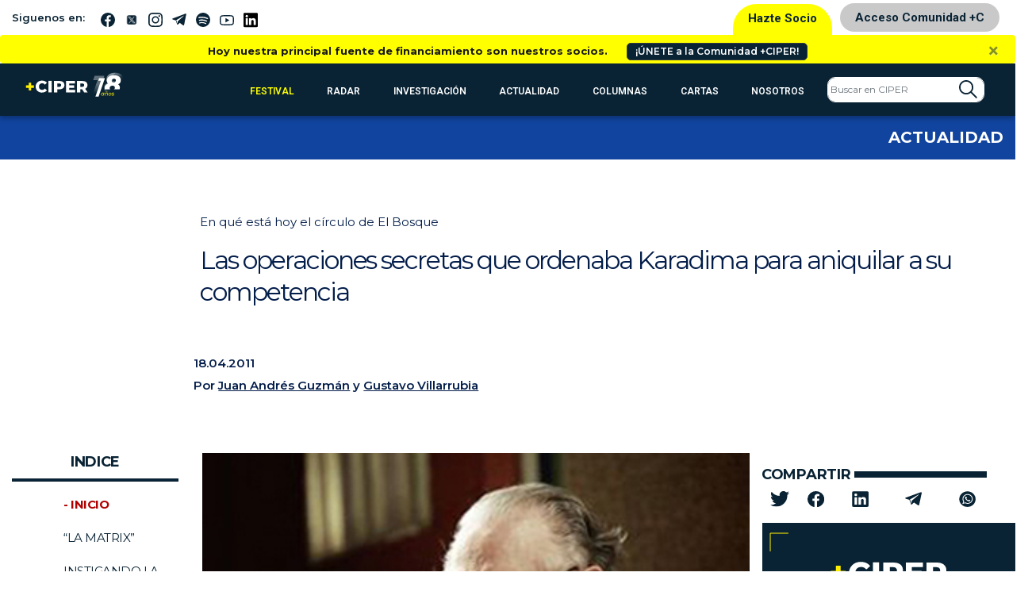

--- FILE ---
content_type: text/html; charset=UTF-8
request_url: https://www.ciperchile.cl/2011/04/18/las-operaciones-secretas-que-ordenaba-karadima-para-aniquilar-a-su-competencia/
body_size: 48232
content:
<!DOCTYPE html>
<html lang="es">

<head>
    <!-- Google Tag Manager -->
    <script>(function (w, d, s, l, i) {
            w[l] = w[l] || []; w[l].push({
                'gtm.start':
                    new Date().getTime(), event: 'gtm.js'
            }); var f = d.getElementsByTagName(s)[0],
                j = d.createElement(s), dl = l != 'dataLayer' ? '&l=' + l : ''; j.async = true; j.src =
                    'https://www.googletagmanager.com/gtm.js?id=' + i + dl; f.parentNode.insertBefore(j, f);
        })(window, document, 'script', 'dataLayer', 'GTM-5H5QPBV');</script>
    <!-- End Google Tag Manager -->
    <meta charset="utf-8">
    <meta name="viewport" content="width=device-width, initial-scale=1, shrink-to-fit=no">

    <!-- Bootstrap CSS -->
    <link rel="stylesheet" media="screen"
        href="https://www.ciperchile.cl/wp-content/themes/syms/assets/css/bootstrap.min.css">
    <link rel="stylesheet" media="screen" href="https://www.ciperchile.cl/wp-content/themes/syms/assets/css/style.css?v=1.7.9">
    <link rel="stylesheet" media="screen" href="https://www.ciperchile.cl/wp-content/themes/syms/assets/css/slick.css">
    <link rel="stylesheet" media="screen" href="https://www.ciperchile.cl/wp-content/themes/syms/assets/css/slick-ciper.css">
    <link rel="stylesheet" media="print"
        href="https://www.ciperchile.cl/wp-content/themes/syms/assets/css/imprimir.css?v=1.1" />
    <!-- template slick -->
    <script src="https://cdnjs.cloudflare.com/ajax/libs/gsap/3.11.3/gsap.min.js" id="syms-gsap-js"></script>
    <script src="https://cdnjs.cloudflare.com/ajax/libs/gsap/3.11.3/ScrollTrigger.min.js"
        id="syms-scrollTrigger-js"></script>
    <link rel="preconnect" href="https://fonts.googleapis.com">
    <link rel="preconnect" href="https://fonts.gstatic.com" crossorigin>
    <link href="https://fonts.googleapis.com/css2?family=Maiden+Orange&family=Roboto:ital,wght@0,100..900;1,100..900&display=swap" rel="stylesheet">

<style>

.roboto-100 {
  font-family: "Roboto", sans-serif;
  font-optical-sizing: auto;
  font-weight: 100;
  font-style: normal;
  font-variation-settings:
    "wdth" 100;
}    
.roboto-300 {
  font-family: "Roboto", sans-serif;
  font-optical-sizing: auto;
  font-weight: 300;
  font-style: normal;
  font-variation-settings:
    "wdth" 300;
}
.roboto-500 {
  font-family: "Roboto", sans-serif;
  font-optical-sizing: auto;
  font-weight: 500;
  font-style: normal;
  font-variation-settings:
    "wdth" 500;
}
.roboto-700 {
  font-family: "Roboto", sans-serif;
  font-optical-sizing: auto;
  font-weight: 700;
  font-style: normal;
  font-variation-settings:
    "wdth" 700;
}
.maiden-orange-regular {
  font-family: "Maiden Orange", serif;
  font-weight: 400;
  font-style: normal;
}

</style>

    <meta name='robots' content='index, follow, max-image-preview:large, max-snippet:-1, max-video-preview:-1' />
	<style>img:is([sizes="auto" i], [sizes^="auto," i]) { contain-intrinsic-size: 3000px 1500px }</style>
	
	<!-- This site is optimized with the Yoast SEO plugin v26.1.1 - https://yoast.com/wordpress/plugins/seo/ -->
	<title>Las operaciones secretas que ordenaba Karadima para aniquilar a su competencia - CIPER Chile</title>
	<link rel="canonical" href="https://www.ciperchile.cl/2011/04/18/las-operaciones-secretas-que-ordenaba-karadima-para-aniquilar-a-su-competencia/" />
	<meta property="og:locale" content="es_ES" />
	<meta property="og:type" content="article" />
	<meta property="og:title" content="Las operaciones secretas que ordenaba Karadima para aniquilar a su competencia - CIPER Chile" />
	<meta property="og:description" content="Los sacerdotes que cortaron lazos con Karadima usan una metáfora para describir su situación: “Estamos saliendo de la Matrix”. Dolidos y aún incapaces de creer la magnitud de los abusos, algunos han pedido disculpas a los acusadores. Las de Samuel Fernández fueron aceptadas, no así las de Rodrigo Polanco. Ello se explica porque Karadima también hizo a otros religiosos cometer actos de los que hoy se arrepienten. Aquí se narra una de esas sórdidas operaciones: cómo Karadima intentó destruir la reputación del sacerdote Cristóbal Lira. Con la incautación de documentos de la defensa hecha por la ministra González, la justicia ya tiene dónde investigar." />
	<meta property="og:url" content="https://www.ciperchile.cl/2011/04/18/las-operaciones-secretas-que-ordenaba-karadima-para-aniquilar-a-su-competencia/" />
	<meta property="og:site_name" content="CIPER Chile" />
	<meta property="article:publisher" content="https://www.facebook.com/ciperchile" />
	<meta property="article:published_time" content="2011-04-18T17:32:35+00:00" />
	<meta property="article:modified_time" content="2022-06-29T17:59:46+00:00" />
	<meta property="og:image" content="https://www.ciperchile.cl/wp-content/uploads/portada-karadimadiez.jpg" />
	<meta property="og:image:width" content="370" />
	<meta property="og:image:height" content="260" />
	<meta property="og:image:type" content="image/jpeg" />
	<meta name="author" content="Juan Andrés Guzmán" />
	<meta name="twitter:card" content="summary_large_image" />
	<meta name="twitter:creator" content="@ciper" />
	<meta name="twitter:site" content="@ciper" />
	<meta name="twitter:label1" content="Escrito por" />
	<meta name="twitter:data1" content="Juan Andrés Guzmán" />
	<meta name="twitter:label2" content="Tiempo de lectura" />
	<meta name="twitter:data2" content="19 minutos" />
	<script type="application/ld+json" class="yoast-schema-graph">{"@context":"https://schema.org","@graph":[{"@type":"Article","@id":"https://www.ciperchile.cl/2011/04/18/las-operaciones-secretas-que-ordenaba-karadima-para-aniquilar-a-su-competencia/#article","isPartOf":{"@id":"https://www.ciperchile.cl/2011/04/18/las-operaciones-secretas-que-ordenaba-karadima-para-aniquilar-a-su-competencia/"},"author":{"name":"Juan Andrés Guzmán","@id":"https://www.ciperchile.cl/#/schema/person/10a0c68f37b41accf94e77d573800886"},"headline":"Las operaciones secretas que ordenaba Karadima para aniquilar a su competencia","datePublished":"2011-04-18T17:32:35+00:00","dateModified":"2022-06-29T17:59:46+00:00","mainEntityOfPage":{"@id":"https://www.ciperchile.cl/2011/04/18/las-operaciones-secretas-que-ordenaba-karadima-para-aniquilar-a-su-competencia/"},"wordCount":3744,"commentCount":44,"publisher":{"@id":"https://www.ciperchile.cl/#organization"},"image":{"@id":"https://www.ciperchile.cl/2011/04/18/las-operaciones-secretas-que-ordenaba-karadima-para-aniquilar-a-su-competencia/#primaryimage"},"thumbnailUrl":"https://www.ciperchile.cl/wp-content/uploads/portada-karadimadiez.jpg","keywords":["Abuso Sexual","Especial Karadima","Fernando Karadima","Iglesia","Karadima"],"articleSection":["Actualidad"],"inLanguage":"es","potentialAction":[{"@type":"CommentAction","name":"Comment","target":["https://www.ciperchile.cl/2011/04/18/las-operaciones-secretas-que-ordenaba-karadima-para-aniquilar-a-su-competencia/#respond"]}]},{"@type":"WebPage","@id":"https://www.ciperchile.cl/2011/04/18/las-operaciones-secretas-que-ordenaba-karadima-para-aniquilar-a-su-competencia/","url":"https://www.ciperchile.cl/2011/04/18/las-operaciones-secretas-que-ordenaba-karadima-para-aniquilar-a-su-competencia/","name":"Las operaciones secretas que ordenaba Karadima para aniquilar a su competencia - CIPER Chile","isPartOf":{"@id":"https://www.ciperchile.cl/#website"},"primaryImageOfPage":{"@id":"https://www.ciperchile.cl/2011/04/18/las-operaciones-secretas-que-ordenaba-karadima-para-aniquilar-a-su-competencia/#primaryimage"},"image":{"@id":"https://www.ciperchile.cl/2011/04/18/las-operaciones-secretas-que-ordenaba-karadima-para-aniquilar-a-su-competencia/#primaryimage"},"thumbnailUrl":"https://www.ciperchile.cl/wp-content/uploads/portada-karadimadiez.jpg","datePublished":"2011-04-18T17:32:35+00:00","dateModified":"2022-06-29T17:59:46+00:00","breadcrumb":{"@id":"https://www.ciperchile.cl/2011/04/18/las-operaciones-secretas-que-ordenaba-karadima-para-aniquilar-a-su-competencia/#breadcrumb"},"inLanguage":"es","potentialAction":[{"@type":"ReadAction","target":["https://www.ciperchile.cl/2011/04/18/las-operaciones-secretas-que-ordenaba-karadima-para-aniquilar-a-su-competencia/"]}]},{"@type":"ImageObject","inLanguage":"es","@id":"https://www.ciperchile.cl/2011/04/18/las-operaciones-secretas-que-ordenaba-karadima-para-aniquilar-a-su-competencia/#primaryimage","url":"https://www.ciperchile.cl/wp-content/uploads/portada-karadimadiez.jpg","contentUrl":"https://www.ciperchile.cl/wp-content/uploads/portada-karadimadiez.jpg","width":370,"height":260},{"@type":"BreadcrumbList","@id":"https://www.ciperchile.cl/2011/04/18/las-operaciones-secretas-que-ordenaba-karadima-para-aniquilar-a-su-competencia/#breadcrumb","itemListElement":[{"@type":"ListItem","position":1,"name":"Portada","item":"https://www.ciperchile.cl/"},{"@type":"ListItem","position":2,"name":"Las operaciones secretas que ordenaba Karadima para aniquilar a su competencia"}]},{"@type":"WebSite","@id":"https://www.ciperchile.cl/#website","url":"https://www.ciperchile.cl/","name":"CIPER Chile","description":"Medio de investigación periodística independiente en Chile, enfocado en reportajes de actualidad y brindar información de calidad a la ciudadanía.","publisher":{"@id":"https://www.ciperchile.cl/#organization"},"potentialAction":[{"@type":"SearchAction","target":{"@type":"EntryPoint","urlTemplate":"https://www.ciperchile.cl/?s={search_term_string}"},"query-input":{"@type":"PropertyValueSpecification","valueRequired":true,"valueName":"search_term_string"}}],"inLanguage":"es"},{"@type":"Organization","@id":"https://www.ciperchile.cl/#organization","name":"Fundación CIPER","url":"https://www.ciperchile.cl/","logo":{"@type":"ImageObject","inLanguage":"es","@id":"https://www.ciperchile.cl/#/schema/logo/image/","url":"https://www.ciperchile.cl/wp-content/uploads/logo-ciper-mail-1.png","contentUrl":"https://www.ciperchile.cl/wp-content/uploads/logo-ciper-mail-1.png","width":618,"height":252,"caption":"Fundación CIPER"},"image":{"@id":"https://www.ciperchile.cl/#/schema/logo/image/"},"sameAs":["https://www.facebook.com/ciperchile","https://x.com/ciper","http://instagram.com/ciper_chile/","https://www.youtube.com/channel/UCDL4fR819Nz7bSXLzkjxS6Q"]},{"@type":"Person","@id":"https://www.ciperchile.cl/#/schema/person/10a0c68f37b41accf94e77d573800886","name":"Juan Andrés Guzmán","image":{"@type":"ImageObject","inLanguage":"es","@id":"https://www.ciperchile.cl/#/schema/person/image/","url":"https://secure.gravatar.com/avatar/dda3ac23a12ca48a783aa30c343e3979d12565b29ff586388f7d9c1658cc1343?s=96&r=g","contentUrl":"https://secure.gravatar.com/avatar/dda3ac23a12ca48a783aa30c343e3979d12565b29ff586388f7d9c1658cc1343?s=96&r=g","caption":"Juan Andrés Guzmán"},"description":"Periodista de la Universidad Andrés Bello. Magíster en Investigación de Políticas Públicas en la Universidad de Bristol. Ha trabajado en los diarios La Nación y La Tercera, y en las revistas Apsi, Siete+7 y Paula. Dirigió The Clinic. Es coautor de los libros La extraña muerte de un soldado en tiempos de paz, La guerra y la paz ciudadana, Los secretos del Imperio de Karadima y La gran estafa: cómo opera el lucro en la educación superior. Entre 2003-2015 ha sido finalista del Premio de Excelencia Periodística de la Universidad Alberto Hurtado y obtuvo el galardón máximo en 2010 y en 2012 (como coautor).","url":"https://www.ciperchile.cl/author/jag/"}]}</script>
	<!-- / Yoast SEO plugin. -->


<link rel='dns-prefetch' href='//www.googletagmanager.com' />
<link rel="alternate" type="application/rss+xml" title="CIPER Chile &raquo; Feed" href="https://www.ciperchile.cl/feed/" />
<link rel="alternate" type="application/rss+xml" title="CIPER Chile &raquo; Feed de los comentarios" href="https://www.ciperchile.cl/comments/feed/" />
<link rel="alternate" type="application/rss+xml" title="CIPER Chile &raquo; Comentario Las operaciones secretas que ordenaba Karadima para aniquilar a su competencia del feed" href="https://www.ciperchile.cl/2011/04/18/las-operaciones-secretas-que-ordenaba-karadima-para-aniquilar-a-su-competencia/feed/" />
		<!-- This site uses the Google Analytics by MonsterInsights plugin v9.9.1 - Using Analytics tracking - https://www.monsterinsights.com/ -->
							<script src="//www.googletagmanager.com/gtag/js?id=G-9DBJ1SYRGE"  data-cfasync="false" data-wpfc-render="false" type="text/javascript" async></script>
			<script data-cfasync="false" data-wpfc-render="false" type="text/javascript">
				var mi_version = '9.9.1';
				var mi_track_user = true;
				var mi_no_track_reason = '';
								var MonsterInsightsDefaultLocations = {"page_location":"https:\/\/www.ciperchile.cl\/2011\/04\/18\/las-operaciones-secretas-que-ordenaba-karadima-para-aniquilar-a-su-competencia\/"};
								if ( typeof MonsterInsightsPrivacyGuardFilter === 'function' ) {
					var MonsterInsightsLocations = (typeof MonsterInsightsExcludeQuery === 'object') ? MonsterInsightsPrivacyGuardFilter( MonsterInsightsExcludeQuery ) : MonsterInsightsPrivacyGuardFilter( MonsterInsightsDefaultLocations );
				} else {
					var MonsterInsightsLocations = (typeof MonsterInsightsExcludeQuery === 'object') ? MonsterInsightsExcludeQuery : MonsterInsightsDefaultLocations;
				}

								var disableStrs = [
										'ga-disable-G-9DBJ1SYRGE',
									];

				/* Function to detect opted out users */
				function __gtagTrackerIsOptedOut() {
					for (var index = 0; index < disableStrs.length; index++) {
						if (document.cookie.indexOf(disableStrs[index] + '=true') > -1) {
							return true;
						}
					}

					return false;
				}

				/* Disable tracking if the opt-out cookie exists. */
				if (__gtagTrackerIsOptedOut()) {
					for (var index = 0; index < disableStrs.length; index++) {
						window[disableStrs[index]] = true;
					}
				}

				/* Opt-out function */
				function __gtagTrackerOptout() {
					for (var index = 0; index < disableStrs.length; index++) {
						document.cookie = disableStrs[index] + '=true; expires=Thu, 31 Dec 2099 23:59:59 UTC; path=/';
						window[disableStrs[index]] = true;
					}
				}

				if ('undefined' === typeof gaOptout) {
					function gaOptout() {
						__gtagTrackerOptout();
					}
				}
								window.dataLayer = window.dataLayer || [];

				window.MonsterInsightsDualTracker = {
					helpers: {},
					trackers: {},
				};
				if (mi_track_user) {
					function __gtagDataLayer() {
						dataLayer.push(arguments);
					}

					function __gtagTracker(type, name, parameters) {
						if (!parameters) {
							parameters = {};
						}

						if (parameters.send_to) {
							__gtagDataLayer.apply(null, arguments);
							return;
						}

						if (type === 'event') {
														parameters.send_to = monsterinsights_frontend.v4_id;
							var hookName = name;
							if (typeof parameters['event_category'] !== 'undefined') {
								hookName = parameters['event_category'] + ':' + name;
							}

							if (typeof MonsterInsightsDualTracker.trackers[hookName] !== 'undefined') {
								MonsterInsightsDualTracker.trackers[hookName](parameters);
							} else {
								__gtagDataLayer('event', name, parameters);
							}
							
						} else {
							__gtagDataLayer.apply(null, arguments);
						}
					}

					__gtagTracker('js', new Date());
					__gtagTracker('set', {
						'developer_id.dZGIzZG': true,
											});
					if ( MonsterInsightsLocations.page_location ) {
						__gtagTracker('set', MonsterInsightsLocations);
					}
										__gtagTracker('config', 'G-9DBJ1SYRGE', {"forceSSL":"true","link_attribution":"true"} );
										window.gtag = __gtagTracker;										(function () {
						/* https://developers.google.com/analytics/devguides/collection/analyticsjs/ */
						/* ga and __gaTracker compatibility shim. */
						var noopfn = function () {
							return null;
						};
						var newtracker = function () {
							return new Tracker();
						};
						var Tracker = function () {
							return null;
						};
						var p = Tracker.prototype;
						p.get = noopfn;
						p.set = noopfn;
						p.send = function () {
							var args = Array.prototype.slice.call(arguments);
							args.unshift('send');
							__gaTracker.apply(null, args);
						};
						var __gaTracker = function () {
							var len = arguments.length;
							if (len === 0) {
								return;
							}
							var f = arguments[len - 1];
							if (typeof f !== 'object' || f === null || typeof f.hitCallback !== 'function') {
								if ('send' === arguments[0]) {
									var hitConverted, hitObject = false, action;
									if ('event' === arguments[1]) {
										if ('undefined' !== typeof arguments[3]) {
											hitObject = {
												'eventAction': arguments[3],
												'eventCategory': arguments[2],
												'eventLabel': arguments[4],
												'value': arguments[5] ? arguments[5] : 1,
											}
										}
									}
									if ('pageview' === arguments[1]) {
										if ('undefined' !== typeof arguments[2]) {
											hitObject = {
												'eventAction': 'page_view',
												'page_path': arguments[2],
											}
										}
									}
									if (typeof arguments[2] === 'object') {
										hitObject = arguments[2];
									}
									if (typeof arguments[5] === 'object') {
										Object.assign(hitObject, arguments[5]);
									}
									if ('undefined' !== typeof arguments[1].hitType) {
										hitObject = arguments[1];
										if ('pageview' === hitObject.hitType) {
											hitObject.eventAction = 'page_view';
										}
									}
									if (hitObject) {
										action = 'timing' === arguments[1].hitType ? 'timing_complete' : hitObject.eventAction;
										hitConverted = mapArgs(hitObject);
										__gtagTracker('event', action, hitConverted);
									}
								}
								return;
							}

							function mapArgs(args) {
								var arg, hit = {};
								var gaMap = {
									'eventCategory': 'event_category',
									'eventAction': 'event_action',
									'eventLabel': 'event_label',
									'eventValue': 'event_value',
									'nonInteraction': 'non_interaction',
									'timingCategory': 'event_category',
									'timingVar': 'name',
									'timingValue': 'value',
									'timingLabel': 'event_label',
									'page': 'page_path',
									'location': 'page_location',
									'title': 'page_title',
									'referrer' : 'page_referrer',
								};
								for (arg in args) {
																		if (!(!args.hasOwnProperty(arg) || !gaMap.hasOwnProperty(arg))) {
										hit[gaMap[arg]] = args[arg];
									} else {
										hit[arg] = args[arg];
									}
								}
								return hit;
							}

							try {
								f.hitCallback();
							} catch (ex) {
							}
						};
						__gaTracker.create = newtracker;
						__gaTracker.getByName = newtracker;
						__gaTracker.getAll = function () {
							return [];
						};
						__gaTracker.remove = noopfn;
						__gaTracker.loaded = true;
						window['__gaTracker'] = __gaTracker;
					})();
									} else {
										console.log("");
					(function () {
						function __gtagTracker() {
							return null;
						}

						window['__gtagTracker'] = __gtagTracker;
						window['gtag'] = __gtagTracker;
					})();
									}
			</script>
			
							<!-- / Google Analytics by MonsterInsights -->
		<script type="text/javascript">
/* <![CDATA[ */
window._wpemojiSettings = {"baseUrl":"https:\/\/s.w.org\/images\/core\/emoji\/16.0.1\/72x72\/","ext":".png","svgUrl":"https:\/\/s.w.org\/images\/core\/emoji\/16.0.1\/svg\/","svgExt":".svg","source":{"concatemoji":"https:\/\/www.ciperchile.cl\/wp-includes\/js\/wp-emoji-release.min.js"}};
/*! This file is auto-generated */
!function(s,n){var o,i,e;function c(e){try{var t={supportTests:e,timestamp:(new Date).valueOf()};sessionStorage.setItem(o,JSON.stringify(t))}catch(e){}}function p(e,t,n){e.clearRect(0,0,e.canvas.width,e.canvas.height),e.fillText(t,0,0);var t=new Uint32Array(e.getImageData(0,0,e.canvas.width,e.canvas.height).data),a=(e.clearRect(0,0,e.canvas.width,e.canvas.height),e.fillText(n,0,0),new Uint32Array(e.getImageData(0,0,e.canvas.width,e.canvas.height).data));return t.every(function(e,t){return e===a[t]})}function u(e,t){e.clearRect(0,0,e.canvas.width,e.canvas.height),e.fillText(t,0,0);for(var n=e.getImageData(16,16,1,1),a=0;a<n.data.length;a++)if(0!==n.data[a])return!1;return!0}function f(e,t,n,a){switch(t){case"flag":return n(e,"\ud83c\udff3\ufe0f\u200d\u26a7\ufe0f","\ud83c\udff3\ufe0f\u200b\u26a7\ufe0f")?!1:!n(e,"\ud83c\udde8\ud83c\uddf6","\ud83c\udde8\u200b\ud83c\uddf6")&&!n(e,"\ud83c\udff4\udb40\udc67\udb40\udc62\udb40\udc65\udb40\udc6e\udb40\udc67\udb40\udc7f","\ud83c\udff4\u200b\udb40\udc67\u200b\udb40\udc62\u200b\udb40\udc65\u200b\udb40\udc6e\u200b\udb40\udc67\u200b\udb40\udc7f");case"emoji":return!a(e,"\ud83e\udedf")}return!1}function g(e,t,n,a){var r="undefined"!=typeof WorkerGlobalScope&&self instanceof WorkerGlobalScope?new OffscreenCanvas(300,150):s.createElement("canvas"),o=r.getContext("2d",{willReadFrequently:!0}),i=(o.textBaseline="top",o.font="600 32px Arial",{});return e.forEach(function(e){i[e]=t(o,e,n,a)}),i}function t(e){var t=s.createElement("script");t.src=e,t.defer=!0,s.head.appendChild(t)}"undefined"!=typeof Promise&&(o="wpEmojiSettingsSupports",i=["flag","emoji"],n.supports={everything:!0,everythingExceptFlag:!0},e=new Promise(function(e){s.addEventListener("DOMContentLoaded",e,{once:!0})}),new Promise(function(t){var n=function(){try{var e=JSON.parse(sessionStorage.getItem(o));if("object"==typeof e&&"number"==typeof e.timestamp&&(new Date).valueOf()<e.timestamp+604800&&"object"==typeof e.supportTests)return e.supportTests}catch(e){}return null}();if(!n){if("undefined"!=typeof Worker&&"undefined"!=typeof OffscreenCanvas&&"undefined"!=typeof URL&&URL.createObjectURL&&"undefined"!=typeof Blob)try{var e="postMessage("+g.toString()+"("+[JSON.stringify(i),f.toString(),p.toString(),u.toString()].join(",")+"));",a=new Blob([e],{type:"text/javascript"}),r=new Worker(URL.createObjectURL(a),{name:"wpTestEmojiSupports"});return void(r.onmessage=function(e){c(n=e.data),r.terminate(),t(n)})}catch(e){}c(n=g(i,f,p,u))}t(n)}).then(function(e){for(var t in e)n.supports[t]=e[t],n.supports.everything=n.supports.everything&&n.supports[t],"flag"!==t&&(n.supports.everythingExceptFlag=n.supports.everythingExceptFlag&&n.supports[t]);n.supports.everythingExceptFlag=n.supports.everythingExceptFlag&&!n.supports.flag,n.DOMReady=!1,n.readyCallback=function(){n.DOMReady=!0}}).then(function(){return e}).then(function(){var e;n.supports.everything||(n.readyCallback(),(e=n.source||{}).concatemoji?t(e.concatemoji):e.wpemoji&&e.twemoji&&(t(e.twemoji),t(e.wpemoji)))}))}((window,document),window._wpemojiSettings);
/* ]]> */
</script>
<link rel='stylesheet' id='wpfp-css' href='https://www.ciperchile.cl/wp-content/themes/syms/assets/css/wpfp.css' type='text/css' />
<style id='wp-emoji-styles-inline-css' type='text/css'>

	img.wp-smiley, img.emoji {
		display: inline !important;
		border: none !important;
		box-shadow: none !important;
		height: 1em !important;
		width: 1em !important;
		margin: 0 0.07em !important;
		vertical-align: -0.1em !important;
		background: none !important;
		padding: 0 !important;
	}
</style>
<link rel='stylesheet' id='wp-block-library-css' href='https://www.ciperchile.cl/wp-includes/css/dist/block-library/style.min.css' type='text/css' media='all' />
<style id='classic-theme-styles-inline-css' type='text/css'>
/*! This file is auto-generated */
.wp-block-button__link{color:#fff;background-color:#32373c;border-radius:9999px;box-shadow:none;text-decoration:none;padding:calc(.667em + 2px) calc(1.333em + 2px);font-size:1.125em}.wp-block-file__button{background:#32373c;color:#fff;text-decoration:none}
</style>
<style id='global-styles-inline-css' type='text/css'>
:root{--wp--preset--aspect-ratio--square: 1;--wp--preset--aspect-ratio--4-3: 4/3;--wp--preset--aspect-ratio--3-4: 3/4;--wp--preset--aspect-ratio--3-2: 3/2;--wp--preset--aspect-ratio--2-3: 2/3;--wp--preset--aspect-ratio--16-9: 16/9;--wp--preset--aspect-ratio--9-16: 9/16;--wp--preset--color--black: #000000;--wp--preset--color--cyan-bluish-gray: #abb8c3;--wp--preset--color--white: #ffffff;--wp--preset--color--pale-pink: #f78da7;--wp--preset--color--vivid-red: #cf2e2e;--wp--preset--color--luminous-vivid-orange: #ff6900;--wp--preset--color--luminous-vivid-amber: #fcb900;--wp--preset--color--light-green-cyan: #7bdcb5;--wp--preset--color--vivid-green-cyan: #00d084;--wp--preset--color--pale-cyan-blue: #8ed1fc;--wp--preset--color--vivid-cyan-blue: #0693e3;--wp--preset--color--vivid-purple: #9b51e0;--wp--preset--gradient--vivid-cyan-blue-to-vivid-purple: linear-gradient(135deg,rgba(6,147,227,1) 0%,rgb(155,81,224) 100%);--wp--preset--gradient--light-green-cyan-to-vivid-green-cyan: linear-gradient(135deg,rgb(122,220,180) 0%,rgb(0,208,130) 100%);--wp--preset--gradient--luminous-vivid-amber-to-luminous-vivid-orange: linear-gradient(135deg,rgba(252,185,0,1) 0%,rgba(255,105,0,1) 100%);--wp--preset--gradient--luminous-vivid-orange-to-vivid-red: linear-gradient(135deg,rgba(255,105,0,1) 0%,rgb(207,46,46) 100%);--wp--preset--gradient--very-light-gray-to-cyan-bluish-gray: linear-gradient(135deg,rgb(238,238,238) 0%,rgb(169,184,195) 100%);--wp--preset--gradient--cool-to-warm-spectrum: linear-gradient(135deg,rgb(74,234,220) 0%,rgb(151,120,209) 20%,rgb(207,42,186) 40%,rgb(238,44,130) 60%,rgb(251,105,98) 80%,rgb(254,248,76) 100%);--wp--preset--gradient--blush-light-purple: linear-gradient(135deg,rgb(255,206,236) 0%,rgb(152,150,240) 100%);--wp--preset--gradient--blush-bordeaux: linear-gradient(135deg,rgb(254,205,165) 0%,rgb(254,45,45) 50%,rgb(107,0,62) 100%);--wp--preset--gradient--luminous-dusk: linear-gradient(135deg,rgb(255,203,112) 0%,rgb(199,81,192) 50%,rgb(65,88,208) 100%);--wp--preset--gradient--pale-ocean: linear-gradient(135deg,rgb(255,245,203) 0%,rgb(182,227,212) 50%,rgb(51,167,181) 100%);--wp--preset--gradient--electric-grass: linear-gradient(135deg,rgb(202,248,128) 0%,rgb(113,206,126) 100%);--wp--preset--gradient--midnight: linear-gradient(135deg,rgb(2,3,129) 0%,rgb(40,116,252) 100%);--wp--preset--font-size--small: 13px;--wp--preset--font-size--medium: 20px;--wp--preset--font-size--large: 36px;--wp--preset--font-size--x-large: 42px;--wp--preset--spacing--20: 0,44rem;--wp--preset--spacing--30: 0,67rem;--wp--preset--spacing--40: 1rem;--wp--preset--spacing--50: 1,5rem;--wp--preset--spacing--60: 2,25rem;--wp--preset--spacing--70: 3,38rem;--wp--preset--spacing--80: 5,06rem;--wp--preset--shadow--natural: 6px 6px 9px rgba(0, 0, 0, 0.2);--wp--preset--shadow--deep: 12px 12px 50px rgba(0, 0, 0, 0.4);--wp--preset--shadow--sharp: 6px 6px 0px rgba(0, 0, 0, 0.2);--wp--preset--shadow--outlined: 6px 6px 0px -3px rgba(255, 255, 255, 1), 6px 6px rgba(0, 0, 0, 1);--wp--preset--shadow--crisp: 6px 6px 0px rgba(0, 0, 0, 1);}:where(.is-layout-flex){gap: 0.5em;}:where(.is-layout-grid){gap: 0.5em;}body .is-layout-flex{display: flex;}.is-layout-flex{flex-wrap: wrap;align-items: center;}.is-layout-flex > :is(*, div){margin: 0;}body .is-layout-grid{display: grid;}.is-layout-grid > :is(*, div){margin: 0;}:where(.wp-block-columns.is-layout-flex){gap: 2em;}:where(.wp-block-columns.is-layout-grid){gap: 2em;}:where(.wp-block-post-template.is-layout-flex){gap: 1.25em;}:where(.wp-block-post-template.is-layout-grid){gap: 1.25em;}.has-black-color{color: var(--wp--preset--color--black) !important;}.has-cyan-bluish-gray-color{color: var(--wp--preset--color--cyan-bluish-gray) !important;}.has-white-color{color: var(--wp--preset--color--white) !important;}.has-pale-pink-color{color: var(--wp--preset--color--pale-pink) !important;}.has-vivid-red-color{color: var(--wp--preset--color--vivid-red) !important;}.has-luminous-vivid-orange-color{color: var(--wp--preset--color--luminous-vivid-orange) !important;}.has-luminous-vivid-amber-color{color: var(--wp--preset--color--luminous-vivid-amber) !important;}.has-light-green-cyan-color{color: var(--wp--preset--color--light-green-cyan) !important;}.has-vivid-green-cyan-color{color: var(--wp--preset--color--vivid-green-cyan) !important;}.has-pale-cyan-blue-color{color: var(--wp--preset--color--pale-cyan-blue) !important;}.has-vivid-cyan-blue-color{color: var(--wp--preset--color--vivid-cyan-blue) !important;}.has-vivid-purple-color{color: var(--wp--preset--color--vivid-purple) !important;}.has-black-background-color{background-color: var(--wp--preset--color--black) !important;}.has-cyan-bluish-gray-background-color{background-color: var(--wp--preset--color--cyan-bluish-gray) !important;}.has-white-background-color{background-color: var(--wp--preset--color--white) !important;}.has-pale-pink-background-color{background-color: var(--wp--preset--color--pale-pink) !important;}.has-vivid-red-background-color{background-color: var(--wp--preset--color--vivid-red) !important;}.has-luminous-vivid-orange-background-color{background-color: var(--wp--preset--color--luminous-vivid-orange) !important;}.has-luminous-vivid-amber-background-color{background-color: var(--wp--preset--color--luminous-vivid-amber) !important;}.has-light-green-cyan-background-color{background-color: var(--wp--preset--color--light-green-cyan) !important;}.has-vivid-green-cyan-background-color{background-color: var(--wp--preset--color--vivid-green-cyan) !important;}.has-pale-cyan-blue-background-color{background-color: var(--wp--preset--color--pale-cyan-blue) !important;}.has-vivid-cyan-blue-background-color{background-color: var(--wp--preset--color--vivid-cyan-blue) !important;}.has-vivid-purple-background-color{background-color: var(--wp--preset--color--vivid-purple) !important;}.has-black-border-color{border-color: var(--wp--preset--color--black) !important;}.has-cyan-bluish-gray-border-color{border-color: var(--wp--preset--color--cyan-bluish-gray) !important;}.has-white-border-color{border-color: var(--wp--preset--color--white) !important;}.has-pale-pink-border-color{border-color: var(--wp--preset--color--pale-pink) !important;}.has-vivid-red-border-color{border-color: var(--wp--preset--color--vivid-red) !important;}.has-luminous-vivid-orange-border-color{border-color: var(--wp--preset--color--luminous-vivid-orange) !important;}.has-luminous-vivid-amber-border-color{border-color: var(--wp--preset--color--luminous-vivid-amber) !important;}.has-light-green-cyan-border-color{border-color: var(--wp--preset--color--light-green-cyan) !important;}.has-vivid-green-cyan-border-color{border-color: var(--wp--preset--color--vivid-green-cyan) !important;}.has-pale-cyan-blue-border-color{border-color: var(--wp--preset--color--pale-cyan-blue) !important;}.has-vivid-cyan-blue-border-color{border-color: var(--wp--preset--color--vivid-cyan-blue) !important;}.has-vivid-purple-border-color{border-color: var(--wp--preset--color--vivid-purple) !important;}.has-vivid-cyan-blue-to-vivid-purple-gradient-background{background: var(--wp--preset--gradient--vivid-cyan-blue-to-vivid-purple) !important;}.has-light-green-cyan-to-vivid-green-cyan-gradient-background{background: var(--wp--preset--gradient--light-green-cyan-to-vivid-green-cyan) !important;}.has-luminous-vivid-amber-to-luminous-vivid-orange-gradient-background{background: var(--wp--preset--gradient--luminous-vivid-amber-to-luminous-vivid-orange) !important;}.has-luminous-vivid-orange-to-vivid-red-gradient-background{background: var(--wp--preset--gradient--luminous-vivid-orange-to-vivid-red) !important;}.has-very-light-gray-to-cyan-bluish-gray-gradient-background{background: var(--wp--preset--gradient--very-light-gray-to-cyan-bluish-gray) !important;}.has-cool-to-warm-spectrum-gradient-background{background: var(--wp--preset--gradient--cool-to-warm-spectrum) !important;}.has-blush-light-purple-gradient-background{background: var(--wp--preset--gradient--blush-light-purple) !important;}.has-blush-bordeaux-gradient-background{background: var(--wp--preset--gradient--blush-bordeaux) !important;}.has-luminous-dusk-gradient-background{background: var(--wp--preset--gradient--luminous-dusk) !important;}.has-pale-ocean-gradient-background{background: var(--wp--preset--gradient--pale-ocean) !important;}.has-electric-grass-gradient-background{background: var(--wp--preset--gradient--electric-grass) !important;}.has-midnight-gradient-background{background: var(--wp--preset--gradient--midnight) !important;}.has-small-font-size{font-size: var(--wp--preset--font-size--small) !important;}.has-medium-font-size{font-size: var(--wp--preset--font-size--medium) !important;}.has-large-font-size{font-size: var(--wp--preset--font-size--large) !important;}.has-x-large-font-size{font-size: var(--wp--preset--font-size--x-large) !important;}
:where(.wp-block-post-template.is-layout-flex){gap: 1.25em;}:where(.wp-block-post-template.is-layout-grid){gap: 1.25em;}
:where(.wp-block-columns.is-layout-flex){gap: 2em;}:where(.wp-block-columns.is-layout-grid){gap: 2em;}
:root :where(.wp-block-pullquote){font-size: 1.5em;line-height: 1.6;}
</style>
<link rel='stylesheet' id='syms-style-css' href='https://www.ciperchile.cl/wp-content/themes/syms/style.css' type='text/css' media='all' />
<link rel='stylesheet' id='tablepress-default-css' href='https://www.ciperchile.cl/wp-content/plugins/tablepress/css/build/default.css' type='text/css' media='all' />
<script type="text/javascript" src="https://www.ciperchile.cl/wp-content/plugins/google-analytics-premium/assets/js/frontend-gtag.min.js" id="monsterinsights-frontend-script-js" async="async" data-wp-strategy="async"></script>
<script data-cfasync="false" data-wpfc-render="false" type="text/javascript" id='monsterinsights-frontend-script-js-extra'>/* <![CDATA[ */
var monsterinsights_frontend = {"js_events_tracking":"true","download_extensions":"doc,pdf,ppt,zip,xls,docx,pptx,xlsx","inbound_paths":"[{\"path\":\"\\\/go\\\/\",\"label\":\"affiliate\"},{\"path\":\"\\\/recommend\\\/\",\"label\":\"affiliate\"}]","home_url":"https:\/\/www.ciperchile.cl","hash_tracking":"false","v4_id":"G-9DBJ1SYRGE"};/* ]]> */
</script>

<!-- Fragmento de código de la etiqueta de Google (gtag.js) añadida por Site Kit -->
<!-- Fragmento de código de Google Analytics añadido por Site Kit -->
<script type="text/javascript" src="https://www.googletagmanager.com/gtag/js?id=GT-WB74FGK" id="google_gtagjs-js" async></script>
<script type="text/javascript" id="google_gtagjs-js-after">
/* <![CDATA[ */
window.dataLayer = window.dataLayer || [];function gtag(){dataLayer.push(arguments);}
gtag("set","linker",{"domains":["www.ciperchile.cl"]});
gtag("js", new Date());
gtag("set", "developer_id.dZTNiMT", true);
gtag("config", "GT-WB74FGK");
/* ]]> */
</script>
<script type="text/javascript" src="https://www.ciperchile.cl/wp-includes/js/jquery/jquery.min.js" id="jquery-core-js"></script>
<script type="text/javascript" src="https://www.ciperchile.cl/wp-includes/js/jquery/jquery-migrate.min.js" id="jquery-migrate-js"></script>
<script type="text/javascript" src="https://www.ciperchile.cl/wp-content/themes/syms/assets/js/wpfp.js" id="wp-favorite-posts-js"></script>
<link rel="https://api.w.org/" href="https://www.ciperchile.cl/wp-json/" /><link rel="alternate" title="JSON" type="application/json" href="https://www.ciperchile.cl/wp-json/wp/v2/posts/25399" /><link rel="EditURI" type="application/rsd+xml" title="RSD" href="https://www.ciperchile.cl/xmlrpc.php?rsd" />

<link rel='shortlink' href='https://www.ciperchile.cl/?p=25399' />
<link rel="alternate" title="oEmbed (JSON)" type="application/json+oembed" href="https://www.ciperchile.cl/wp-json/oembed/1.0/embed?url=https%3A%2F%2Fwww.ciperchile.cl%2F2011%2F04%2F18%2Flas-operaciones-secretas-que-ordenaba-karadima-para-aniquilar-a-su-competencia%2F" />
<link rel="alternate" title="oEmbed (XML)" type="text/xml+oembed" href="https://www.ciperchile.cl/wp-json/oembed/1.0/embed?url=https%3A%2F%2Fwww.ciperchile.cl%2F2011%2F04%2F18%2Flas-operaciones-secretas-que-ordenaba-karadima-para-aniquilar-a-su-competencia%2F&#038;format=xml" />
<meta name="generator" content="Site Kit by Google 1.163.0" /><link rel="pingback" href="https://www.ciperchile.cl/xmlrpc.php">
<!-- Fragmento de código de Google Tag Manager añadido por Site Kit -->
<script type="text/javascript">
/* <![CDATA[ */

			( function( w, d, s, l, i ) {
				w[l] = w[l] || [];
				w[l].push( {'gtm.start': new Date().getTime(), event: 'gtm.js'} );
				var f = d.getElementsByTagName( s )[0],
					j = d.createElement( s ), dl = l != 'dataLayer' ? '&l=' + l : '';
				j.async = true;
				j.src = 'https://www.googletagmanager.com/gtm.js?id=' + i + dl;
				f.parentNode.insertBefore( j, f );
			} )( window, document, 'script', 'dataLayer', 'GTM-5H5QPBV' );
			
/* ]]> */
</script>

<!-- Final del fragmento de código de Google Tag Manager añadido por Site Kit -->

<!-- START - Open Graph and Twitter Card Tags 3.3.5 -->
 <!-- Facebook Open Graph -->
  <meta property="og:locale" content="es_ES"/>
  <meta property="og:site_name" content="CIPER Chile"/>
  <meta property="og:title" content="Las operaciones secretas que ordenaba Karadima para aniquilar a su competencia"/>
  <meta property="og:url" content="https://www.ciperchile.cl/2011/04/18/las-operaciones-secretas-que-ordenaba-karadima-para-aniquilar-a-su-competencia/"/>
  <meta property="og:type" content="article"/>
  <meta property="og:description" content="Los sacerdotes que cortaron lazos con Karadima usan una metáfora para describir su situación: “Estamos saliendo de la Matrix”. Dolidos y aún incapaces de creer la magnitud de los abusos, algunos han pedido disculpas a los acusadores. Las de Samuel Fernández fueron aceptadas, no así las de Rodrigo Po"/>
  <meta property="og:image" content="https://www.ciperchile.cl/wp-content/uploads/portada-karadimadiez.jpg"/>
  <meta property="og:image:url" content="https://www.ciperchile.cl/wp-content/uploads/portada-karadimadiez.jpg"/>
  <meta property="og:image:secure_url" content="https://www.ciperchile.cl/wp-content/uploads/portada-karadimadiez.jpg"/>
  <meta property="article:published_time" content="2011-04-18T14:32:35-03:00"/>
  <meta property="article:modified_time" content="2022-06-29T13:59:46-04:00" />
  <meta property="og:updated_time" content="2022-06-29T13:59:46-04:00" />
  <meta property="article:section" content="Actualidad"/>
 <!-- Google+ / Schema.org -->
 <!-- Twitter Cards -->
  <meta name="twitter:title" content="Las operaciones secretas que ordenaba Karadima para aniquilar a su competencia"/>
  <meta name="twitter:url" content="https://www.ciperchile.cl/2011/04/18/las-operaciones-secretas-que-ordenaba-karadima-para-aniquilar-a-su-competencia/"/>
  <meta name="twitter:description" content="Los sacerdotes que cortaron lazos con Karadima usan una metáfora para describir su situación: “Estamos saliendo de la Matrix”. Dolidos y aún incapaces de creer la magnitud de los abusos, algunos han pedido disculpas a los acusadores. Las de Samuel Fernández fueron aceptadas, no así las de Rodrigo Po"/>
  <meta name="twitter:image" content="https://www.ciperchile.cl/wp-content/uploads/portada-karadimadiez.jpg"/>
  <meta name="twitter:card" content="summary_large_image"/>
  <meta name="twitter:site" content="@ciper"/>
 <!-- SEO -->
 <!-- Misc. tags -->
 <!-- is_singular -->
<!-- END - Open Graph and Twitter Card Tags 3.3.5 -->
	

</head>
<body>
  <!-- Google Tag Manager (noscript) -->
  <noscript><iframe src="https://www.googletagmanager.com/ns.html?id=GTM-5H5QPBV" height="0" width="0"
      style="display:none;visibility:hidden"></iframe></noscript>
  <!-- End Google Tag Manager (noscript) -->
  

  <header class="header-ciper sticky-top noimprimir">
    <!-- header-siguenos -->
    <div class="header-siguenos container order-md-1 order-3">
      <div class="row justify-content-center justify-content-lg-between align-items-center py-0">
        <div class="col-lg-6 d-none d-md-flex justify-content-center justify-content-lg-start align-items-center py-1">
          <span class="header-siguenos__text mr-2">Siguenos en:</span>
          <a href="http://facebook.com/ciperchile" class="header-siguenos__link-social" target="_blank">
            <picture>
              <source srcset="https://www.ciperchile.cl/wp-content/themes/syms/assets/img/icono-facebook.svg"
                type="image/svg+xml">
              <img src="https://www.ciperchile.cl/wp-content/themes/syms/assets/img/icono-facebook.png"
                class="header-siguenos__icono-social" alt="icono facebook">
            </picture>
          </a>
          <a href="http://twitter.com/ciper" class="header-siguenos__link-social" target="_blank">
            <img src="https://www.ciperchile.cl/wp-content/themes/syms/assets/img/iconos/x.png"
              class="header-siguenos__icono-social" alt="icono twitter">
            <!--
              <picture>
                <source srcset="https://www.ciperchile.cl/wp-content/themes/syms/assets/img/iconos/icono-twitter.svg" type="image/svg+xml">
                
              </picture>
              -->
          </a>
          <a href="http://instagram.com/ciper_chile/" class="header-siguenos__link-social" target="_blank">
            <picture>
              <source srcset="https://www.ciperchile.cl/wp-content/themes/syms/assets/img/icono-instagram.svg"
                type="image/svg+xml">
              <img src="https://www.ciperchile.cl/wp-content/themes/syms/assets/img/icono-instagram.png"
                class="header-siguenos__icono-social" alt="icono instagram">
            </picture>
          </a>
          <a href="http://rebrand.ly/TelegramCiper/" class="header-siguenos__link-social" target="_blank">
            <picture>
              <source srcset="https://www.ciperchile.cl/wp-content/themes/syms/assets/img/telegram-brands.svg"
                type="image/svg+xml">
              <img src="https://www.ciperchile.cl/wp-content/themes/syms/assets/img/icono-instagram.png"
                class="header-siguenos__icono-social" alt="icono telegram">
            </picture>
          </a>
          <a href="https://open.spotify.com/show/0sdKCx1WJ9BHh6QJEtHz7l" class="header-siguenos__link-social"
            target="_blank">
            <picture>
              <source srcset="https://www.ciperchile.cl/wp-content/themes/syms/assets/img/icono-spotify.svg"
                type="image/svg+xml">
              <img src="https://www.ciperchile.cl/wp-content/themes/syms/assets/img/icono-spotify.png"
                class="header-siguenos__icono-social" alt="icono spotify">
            </picture>
          </a>
          <a href="https://www.youtube.com/channel/UCDL4fR819Nz7bSXLzkjxS6Q" class="header-siguenos__link-social"
            target="_blank">
            <picture>
              <source srcset="https://www.ciperchile.cl/wp-content/themes/syms/assets/img/icono-youtube.svg"
                type="image/svg+xml">
              <img src="https://www.ciperchile.cl/wp-content/themes/syms/assets/img/icono-youtube.png"
                class="header-siguenos__icono-social" alt="icono youtube">
            </picture>
          </a>
          <a href="https://www.linkedin.com/company/ciper-chile" class="header-siguenos__link-social" target="_blank">
            <picture>
              <source srcset="https://www.ciperchile.cl/wp-content/themes/syms/assets/img/linkedin-brands.svg"
                type="image/svg+xml">
              <img src="https://www.ciperchile.cl/wp-content/themes/syms/assets/img/icono-youtube.png"
                class="header-siguenos__icono-social" alt="icono linkedin">
            </picture>
          </a>
        </div>
        <div class="col-lg-6 d-flex justify-content-center justify-content-lg-end align-items-center p-movil"
          style="height: 44px;">
                      <a id="btn-ciper-socios-head" class="btn btn-sm btn-ciper btn-ciper--amarillo alerta-open btn-ciper--header"
              href="https://www.ciperchile.cl/socios/">Hazte Socio</a>
                    <a class="btn btn-sm btn-ciper btn-ciper--gris btn-ciper--header"
            href="https://www.ciperchile.cl/ciperSocios/" >Acceso Comunidad +C</a>
        </div>
      </div>
    </div><!-- /header-siguenos -->
          <!-- Alerta Hazte Socio -->

      <div class="alert alert-ciper alert-dismissible fade show d-none d-md-block order-2"
        style="background-color: #ffff00;" role="alert">
        <div class="container text-center">
          <div class="row justify-content-center" style="padding: 4px;">
            <div class="col-md-10">
              <p class="alert-ciper__text" style="margin-bottom: -10px; margin-top:-5px;">
                <strong class="alert-ciper__text--strong" style="font-size: 13px; font-weight: bold; line-height: 100%;">
                  Hoy nuestra principal fuente de financiamiento son nuestros socios.
                </strong>
                                <a id="btnHazteSocioCabecera" href="https://www.ciperchile.cl/socios/" class="btn btn-ciper-2 btn-dark"
                  style="margin-left: 20px; font-size: 0.8em; padding: 0px 10px;">
                  ¡ÚNETE a la Comunidad +CIPER!</a>
              </p>
            </div>
          </div>
        </div>
        <button id="close-alerta-ciper-socios-head" type="button" class="close" data-dismiss="alert" aria-label="Close">
          <span aria-hidden="true">&times;</span>
        </button>
      </div> <!-- /Alerta Hazte Socio -->
        <!-- navbar-ciper -->
    <nav class="navbar navbar-expand-lg navbar-dark navbar-ciper py-1 d-flex order-md-3 order-1">
      <div class="container d-flex justify-content-start">
        <button class="navbar-toggler collapsed" type="button" data-toggle="collapse" data-target="#navbarNavDropdown"
          aria-controls="navbarNavDropdown" aria-expanded="false" aria-label="Toggle navigation">
          <span class="navbar-toggler-icon"></span>
        </button>
        <a class="navbar-brand m-auto" href="https://www.ciperchile.cl">
          <picture>
            <!--
              <source srcset="https://www.ciperchile.cl/wp-content/themes/syms/assets/img/logo-ciper-header.svg" type="image/svg+xml">
              <img src="https://www.ciperchile.cl/wp-content/themes/syms/assets/img/logo-ciper-header.png" width="130" alt="Logo Ciper">
              -->
              <source srcset="https://www.ciperchile.cl/wp-content/themes/syms/assets/img/iconos/logo-18.svg" type="image/svg+xml">
            <img src="https://www.ciperchile.cl/wp-content/themes/syms/assets/img/iconos/logo-18.png" width="130"
              alt="Logo Ciper 18 años">
              <!--
            <source srcset="https://www.ciperchile.cl/wp-content/themes/syms/assets/img/iconos/logo-18.svg" type="image/svg+xml">
            <img src="https://www.ciperchile.cl/wp-content/themes/syms/assets/img/iconos/logo-18.png" width="130"
              alt="Logo Ciper 18 años">
-->
          </picture>
        </a>
        <!--a class="d-md-none ml-auto btn-nav-buscador" href="#">
            <picture>
              <source srcset="https://www.ciperchile.cl/wp-content/themes/syms/assets/img/lupa-blanca.svg" type="image/svg+xml">
              <img src="https://www.ciperchile.cl/wp-content/themes/syms/assets/img/lupa-blanca.svg" alt="icono lupa blanca">
            </picture>
          </a-->
        <div class="collapse navbar-collapse" id="navbarNavDropdown">
          <form action="https://www.ciperchile.cl" method="get" id="search-deploy-mobile"
            class="form-inline navbar-ciper__buscador d-lg-none">
            <input class="form-control mr-sm-2" type="search" placeholder="Buscar en CIPER" aria-label="Search" value=""
              name="s">
          </form>
          <ul class="navbar-nav ml-auto mr-2">
              <li class="nav-item"> <a class="nav-link" href="https://www.ciperchile.cl/festival" style="color: yellow;">FESTIVAL</a></li>
                 
              <li class="nav-item"> <a class="nav-link" href="https://www.ciperchile.cl/radar-2">RADAR</a></li>

            <!-- <li class="nav-item"> <a class="nav-link" href="https://www.ciperchile.cl/papeles-de-la-dictadura/"
                target="_blank" style="color: yellow;"">PAPELES DE LA DICTADURA</a></li> -->
              <li class=" nav-item">
                <a class="nav-link" href="https://www.ciperchile.cl/investigacion/">Investigación</a>
            </li>
            <li class="nav-item">
              <a class="nav-link" href="https://www.ciperchile.cl/actualidad/">Actualidad</a>
            </li>
            <li class="nav-item">
              <a class="nav-link" href="https://www.ciperchile.cl/columna/">Columnas</a>
            </li>
            <li class="nav-item">
              <a class="nav-link " href="https://www.ciperchile.cl/opinion-del-lector/">
                Cartas
              </a>
            </li>
            <li class="nav-item">
              <a class="nav-link" href="https://www.ciperchile.cl/nosotros/">Nosotros</a>
            </li>
          </ul>
          <form action="https://www.ciperchile.cl" method="get" id="search-deploy"
            class="form-inline navbar-ciper__buscador d-none d-md-inline-block">
            <input class="form-control mr-sm-2" type="search" placeholder="Buscar en CIPER" aria-label="Search" value=""
              name="s" style="padding-right: 37px;">
            <input id="my-submit" type="submit" value="" class="btn-buscador-cabecera">
          </form>
        </div>
      </div>
    </nav><!-- /navbar-ciper -->
  </header><!-- /header-ciper -->
  <!--Barra campaña desktop-->
    <!--Barra Sumate fin--><!-- Main -->
<main role="main"><a name="top"></a>
	<!-- DESTACADOS -->
	

	<section class="section-featured">
		<div class="section-featured-title actualidad">
			<div class="container">
				<div class="row">
					<div class="col-12 text-center text-md-right">
						<h3><a class="alticle-link"
								href="https://www.ciperchile.cl/actualidad/">Actualidad</a></h3>
					</div>
				</div>
			</div>
		</div>
		<div class="container">
			<div class="row py-3">
				<div class="col-lg-2"></div>
				<div class="col-lg-10" id="ancla_1">
					<article class="article-big portadilla pt-3"><!-- Big New -->
						<p class="article-big-text__epigraph my-3 pt-4 pl-4 pr-4">En qué está hoy el círculo de El Bosque</p>

						<h1 class="article-big-text__title pl-4 pr-4 pb-4">Las operaciones secretas que ordenaba Karadima para aniquilar a su competencia</h1>


						<div class="p-3">
							<p class="article-big-text__date ">18.04.2011</p>

															<p class="article-big-text__author" style="margin-top:-10px;">
									Por <a class="text-underline" href="https://www.ciperchile.cl/author/jag" title="Artículos de Juan Andrés Guzmán" >Juan Andrés Guzmán</a> y <a class="text-underline" href="https://www.ciperchile.cl/author/gustavo" title="Ver publicaciones de Gustavo Villarrubia" >Gustavo Villarrubia</a>																	</p>
								
						</div>
					</article><!-- /Big New -->


				</div>
			</div>
			<div class="row py-3">


				<div class="col-lg-9">

										<!-- barra de compartir en móvil-->
					<div class="d-lg-none pb-4 noimprimir">
						<header class="separador dark pl-0 pb-2">
							<span class="separador__label pl-0">COMPARTIR</span>
							<span class="separador__divider show">
							</span>
						</header>
						<div class="d-flex justify-content-around">
							<a href="https://twitter.com/intent/tweet?text=Las+operaciones+secretas+que+ordenaba+Karadima+para+aniquilar+a+su+competencia+https://www.ciperchile.cl/2011/04/18/las-operaciones-secretas-que-ordenaba-karadima-para-aniquilar-a-su-competencia/" data-type="twitter" data-url="https://www.ciperchile.cl/2011/04/18/las-operaciones-secretas-que-ordenaba-karadima-para-aniquilar-a-su-competencia/" class="icon-elem icon-elem--twitter" target="_blank"><picture>
   <source srcset="https://www.ciperchile.cl/wp-content/themes/syms/assets/img/icono-twitter.svg" type="image/svg+xml">
   <img src="https://www.ciperchile.cl/wp-content/themes/symsassets/img/icono-twitter.png" class="header-siguenos__icono-social" alt="icono twitter" style="width:1.5rem;">
 </picture></a><a href="http://www.facebook.com/sharer.php?u=https://www.ciperchile.cl/2011/04/18/las-operaciones-secretas-que-ordenaba-karadima-para-aniquilar-a-su-competencia/" data-type="facebook" data-url="https://www.ciperchile.cl/2011/04/18/las-operaciones-secretas-que-ordenaba-karadima-para-aniquilar-a-su-competencia/" class="icon-elem icon-elem--facebook" target="_blank"><picture>
   <source srcset="https://www.ciperchile.cl/wp-content/themes/syms/assets/img/icono-facebook.svg" type="image/svg+xml">
   <img src="https://www.ciperchile.cl/wp-content/themes/symsassets/img/icono-facebook.png" class="header-siguenos__icono-social" alt="icono facebook" style="width:1.3rem; margin-right:0.8rem;">
 </picture></a><a href="https://www.linkedin.com/cws/share?url=https://www.ciperchile.cl/?p=25399" data-type="linkedin" data-url="https://www.ciperchile.cl/2011/04/18/las-operaciones-secretas-que-ordenaba-karadima-para-aniquilar-a-su-competencia/" class="icon-elem icon-elem--linkedin" target="_blank"><picture>
   <source srcset="https://www.ciperchile.cl/wp-content/themes/syms/assets/img/sustraccion_1.svg" type="image/svg+xml">
   <img src="https://www.ciperchile.cl/wp-content/themes/symsassets/img/icono-linkedin.png" class="header-siguenos__icono-social" alt="icono linkedin" style="width:1.3rem; margin-right:1.5rem;">
 </picture></a><a href="#" target="popup" onclick="window.open('https://telegram.me/share/url?text=Las+operaciones+secretas+que+ordenaba+Karadima+para+aniquilar+a+su+competencia&url=https://www.ciperchile.cl/2011/04/18/las-operaciones-secretas-que-ordenaba-karadima-para-aniquilar-a-su-competencia/', 'popup', 'width=400,height=400'); return  false;" data-type="telegram" data-url="https://www.ciperchile.cl/2011/04/18/las-operaciones-secretas-que-ordenaba-karadima-para-aniquilar-a-su-competencia/" class="icon-elem icon-elem--telegram"><picture>
 <source srcset="https://www.ciperchile.cl/wp-content/themes/syms/assets/img/telegram-brands.svg" type="image/svg+xml">
 <img src="https://www.ciperchile.cl/wp-content/themes/symsassets/img/icono-instagram.png" class="header-siguenos__icono-social" alt="icono telegram" style="width:1.3rem; margin-right:1.5rem;">
</picture></a><a href="https://api.whatsapp.com/send?text=Las+operaciones+secretas+que+ordenaba+Karadima+para+aniquilar+a+su+competencia  - CIPER CHILE https://www.ciperchile.cl/2011/04/18/las-operaciones-secretas-que-ordenaba-karadima-para-aniquilar-a-su-competencia/" data-type="whatssap" data-url="https://www.ciperchile.cl/2011/04/18/las-operaciones-secretas-que-ordenaba-karadima-para-aniquilar-a-su-competencia/" class="icon-elem icon-elem--whatssap" target="_blank"><picture>
 <source srcset="https://www.ciperchile.cl/wp-content/themes/syms/assets/img/icono-whatsapp.svg" type="image/svg+xml">
 <img src="https://www.ciperchile.cl/wp-content/themes/symsassets/img/icono-whatsapp.png" class="header-siguenos__icono-social" alt="icono Whatssap" style="width:1.3rem; margin-right:1.5rem;">
</picture></a>						</div>
						<!-- Móvil -->
						<!--
						<div style="margin-left:0px; margin-top:20px;">
						<a href="https://www.ciperchile.cl/festival" target="_blank" class="col footer-ciper__siguenos-link">
						  <img src="https://www.ciperchile.cl/wp-content/themes/syms/assets/img/festival/caja-festival_2025.png" alt="Festival">
					    </a>
					</div>
						--<
						<!--
						<div style="margin-left:0px; margin-top:20px;">
						<a href="https://ciperchile.cl/talleres" target="_blank" class="col footer-ciper__siguenos-link">
						  <img src="https://www.ciperchile.cl/wp-content/uploads/caja-taller.png" alt="Taller: Ley de transparencia para la ciudadanía">
					    </a>
					</div>
-->
                        

						<!--
					<div style="margin-left:-20px; margin-top:20px;">
					   <a href="https://www.ciperchile.cl/2024/12/02/ya-esta-en-librerias-lo-mejor-de-ciper-5-el-periodismo-que-remece-a-chile/" target="_blank" class="col footer-ciper__siguenos-link">
						  <img src="https://www.ciperchile.cl/wp-content/themes/syms/assets/img/libros/caja-libro2.png" alt="Lo Mejor de CIPER 5">
					  </a>
					</div>
					-->


<!--
						<div style="margin-left:-20px; margin-top:20px;">
							<a class="col footer-ciper__siguenos-link"
								href="https://www.ciperchile.cl/papeles-de-la-dictadura/" target="_blank">
								<img src="https://www.ciperchile.cl/wp-content/themes/syms/assets/img/papelesdictadura/caja-papeles-final.png"
									alt="Papeles de la Dictadura">
							</a>
						</div>
-->

					
					<!--
					<div style="margin-left:-20px; margin-top:20px;">
						<a class="col footer-ciper__siguenos-link" href="https://posgrados.udp.cl/programas/diplomado-de-periodismo-de-investigacion-ciper-udp/" target="_blank">
						  <img src="https://www.ciperchile.cl/wp-content/themes/syms/assets/img/diplomado/caja_diplomado_062025.png" alt="Diplomado CIPER-UDP">
					  </a>
				</div>
			-->
						<!--
				<div style="margin-left:-20px; margin-top:20px;">
					 <a class="col footer-ciper__siguenos-link" href="https://multimedia.vergara240.udp.cl/matar-al-otro/index.html" target="_blank">
						<picture>
						  <source srcset="https://www.ciperchile.cl/wp-content/themes/syms/assets/img/mataralotro/banner_mataralotro.svg" type="image/svg+xml">
						  <img src="https://www.ciperchile.cl/wp-content/themes/syms/assets/img/mataralotro/banner_mataralotro.png" alt="Matar al otro">
						</picture>
					  </a>
				</div>
				-->
				
				        
						
							<div style="margin-left:-20px; margin-top:20px;">
								<a class="col footer-ciper__siguenos-link" id="cajaHZinteriorMovil"
									href="https://www.ciperchile.cl/socios/" target="_blank">
									<picture>
										<source
											srcset="https://www.ciperchile.cl/wp-content/themes/syms/assets/img/socios/caja_hazte_socio.svg"
											type="image/svg+xml">
										<img src="https://www.ciperchile.cl/wp-content/themes/syms/assets/img/socios/caja_hazte_socio.png"
											alt="Hazte socio">
									</picture>
								</a>
							</div>


							
																	</div>
					<!-- / barra de compartir en móvil -->
					<div class="row position-relative">
													<div class="col-lg-3 d-none d-md-block noimprimir">
								<!--INDICE-->
																<aside class="aside-indice">
																		


										<h4 class="aside-indice-title">INDICE</h4>
										<ul>
											<li> <a class="aside-indice-link active link-hash" href="#ancla_1">- INICIO</a></li>
											<li><a class="aside-indice-link link-hash text-uppercase" style="text-transform: uppercase;" href="/2011/04/18/las-operaciones-secretas-que-ordenaba-karadima-para-aniquilar-a-su-competencia#anclab_0">“LA MATRIX”</a></li><li><a class="aside-indice-link link-hash text-uppercase" style="text-transform: uppercase;" href="/2011/04/18/las-operaciones-secretas-que-ordenaba-karadima-para-aniquilar-a-su-competencia#anclab_1">INSTIGANDO LA RUPTURA FAMILIAR</a></li><li><a class="aside-indice-link link-hash text-uppercase" style="text-transform: uppercase;" href="/2011/04/18/las-operaciones-secretas-que-ordenaba-karadima-para-aniquilar-a-su-competencia#anclab_2">EVACUAR LA PARROQUIA</a></li><li><a class="aside-indice-link link-hash text-uppercase" style="text-transform: uppercase;" href="/2011/04/18/las-operaciones-secretas-que-ordenaba-karadima-para-aniquilar-a-su-competencia#anclab_3">EL ESTILO DEL MAESTRO</a></li>										</ul>
																		</aside>
							</div>
												<div class="col-lg-9">
							<!DOCTYPE html PUBLIC "-//W3C//DTD HTML 4.0 Transitional//EN" "http://www.w3.org/TR/REC-html40/loose.dtd">
<!--?xml encoding="utf-8" ?--><html><body><img class="w-100 mb-3"  src="https://www.ciperchile.cl/wp-content/uploads/portada-karadimadiez.jpg" decoding="async" loading="lazy"></body></html>
							<p class="article-big-text__excerpt d-none d-md-block pt-3">
															</p>

							<!DOCTYPE html PUBLIC "-//W3C//DTD HTML 4.0 Transitional//EN" "http://www.w3.org/TR/REC-html40/loose.dtd">
<!--?xml encoding="utf-8" ?--><html><body><p class="texto-nota">Hay muchas formas de graficar la derrota que está viviendo Fernando Karadima. Pero seguramente la que más le duele es ésta: del medio centenar de sacerdotes que formó y que hasta el año pasado acudían al menos todos los lunes a la parroquia El Bosque para darle gracias por las bendiciones que habían recibido de él, solo tres le permanecen fieles: Juan Esteban Morales, Diego Ossa y Julio Söchting.</p>
<p class="texto-nota">El primer grupo que se distanció lo hizo en agosto del año pasado, tras la publicación en CIPER del patrimonio inmobiliario que el sacerdote acumuló a través de la Pía Unión Sacerdotal. Mediante <a href="https://ciperchile.cl/2010/08/18/%E2%80%9Ccisma%E2%80%9D-en-la-union-sacerdotal-controlada-por-karadima/" target="_blank" rel="noopener">una carta pública que dio a conocer CIPER</a>, diez religiosos afirmaron que las acusaciones hechas a Karadima les parecían verosímiles. Otros dos también opinaron lo mismo, pero no firmaron la declaración. Los últimos en alejarse fueron 15 sacerdotes, los que el 5 de abril pasado hicieron pública su decisión, bastante después del fallo condenatorio del Vaticano (originalmente eran 16, ya que a última hora Javier Manterola decidió no adherir al grupo y terminó abandonando a Karadima solo, unos días después, sin que nadie tenga claro por qué tanto enredo).</p>
<p class="texto-nota">Diversas fuentes señalan que el gestor de esta última declaración de ruptura fue Samuel Fernández, aunque este sacerdote no quiso referirse a su rol en este episodio. También señalan que Morales, Ossa y Söchting fueron invitados a salir del edificio en llamas. Pero se negaron. «Ellos se van a quedar hasta el final, se van a quemar con la torre», es el pronóstico apesadumbrado de un religioso de El Bosque que –a pesar de que hoy lo separa de Morales, Ossa y Söchting, la obediencia incondicional a Karadima- no puede olvidar los años de formación que compartieron. Muchos años de amistad. Y también, de cierta forma, de prisión colectiva.</p>
<p class="texto-nota"><img loading="lazy" decoding="async" class="right" src="https://ciperchile.cl/wp-content/uploads/Julio-S%C3%B6chting-Iglesia-cl.jpg" alt="">Porque ya nadie discute tampoco que lo que al interior de la parroquia El Bosque se incrustó y engrosó fue una secta. Una que tuvo por décadas un solo líder y dueño: Fernando Karadima</p>
<p class="texto-nota">De allí que, inmediatamente oficializada la ruptura del segundo grupo de 15 sacerdotes, buena parte de ellos han ocupado gran parte de estas últimas semanas reuniéndose con los sacerdotes que se alejaron primero, restableciendo vínculos y confianzas quebrantadas por ocho meses intensos que cambiaron para siempre sus vidas.</p>
<p class="texto-nota">También se han acercado a los denunciantes James Hamilton, Juan Carlos Cruz y José Andrés Murillo. Y les han ofrecido disculpas. Algunos, con lágrimas en los ojos.</p>
<p class="texto-nota">Las disculpas de Samuel Fernández fueron aceptadas; otras requerirán más tiempo y más explicaciones. Rodrigo Polanco, firmante de la segunda carta, fue rector del Seminario Pontificio y lo gobernó con mano dura, informando de cada paso que daban los seminaristas de El Bosque a Karadima. Ahora intentó acercarse a Juan Carlos Cruz. El denunciante le respondió que después de la persecución y descalificaciones a las que él lo sometió, no podía pretender arreglarlo todo con un correo electrónico.</p>
<a name="anclab_0" id="anclab_0"></a><h2 >“La Matrix”</h2>
<p class="texto-nota">Entre los sacerdotes que salieron el año pasado del mundo de Karadima, e incluso antes, prima un sentimiento: piden comprensión para los que acaban de alejarse. No lo hacen por una suerte de defensa corporativa, sino por el recuerdo de lo difícil que fue para ellos mismos romper con Karadima.</p>
<p class="texto-nota">-Hay que tenerles paciencia, están recién saliendo de “la Matrix”- dice un sacerdote.</p>
<p class="texto-nota">La Matrix. Así llaman ahora al mundo de El Bosque, en alusión a la película protagonizada por Keanu Reeves, donde se plantea que la realidad es sólo el invento de una gran y perversa máquina que usa a la humanidad para su beneficio.</p>
<p class="texto-nota">La gran máquina es hoy Karadima, el mismo hombre que antes fue considerado por todos como un santo en vida. Hoy los sacerdotes de la primera y segunda salida, en las conversaciones que entablan para explicarse lo vivido, especulan con que al final de cuentas Karadima debió ser un homosexual reprimido, mesiánico y que generó este mundo para satisfacer sus necesidades de sexo y de poder. Creen que tanto la homosexualidad como el mesianismo aparecerán en los informes sicológicos a los que Karadima fue sometido por orden de la ministra en visita Jessica González. Una pericia que finalmente se vio obligado cumplir y que había logrado evitar cuando la investigación era dirigida por el fiscal Xavier Armendáriz.</p>
<p class="texto-nota"><img loading="lazy" decoding="async" class="float-left pr-4 pb-4" src="https://ciperchile.cl/wp-content/uploads/Jessica-Gonzalez-PDI-Juan-Pablo-Bulnes.jpg" alt="">En el recuento de sus experiencias, de los largos años de vida al interior de “la Matrix”, todos tienen cosas que reprocharle a Karadima. Como en una película, las historias empiezan a aparecer lentamente. Pero a medida que pasan los días, también resulta más claro que todos tienen cosas que reprocharse a sí mismos. Actos que Karadima los hizo hacer con su dominio sicológico; pequeños y grandes actos de los que hoy se avergüenzan y que –reconocen- llevaron adelante para que Karadima no los despojara de su cariño. Para no quedarse solos.</p>
<p class="texto-nota">Javier Manterola, que abandonó el buque ya escorado de Karadima el pasado 7 de abril, es un buen ejemplo. Según acusa el gastroenterólogo James Hamilton, en los primeros meses de 2010, ante la inminencia de la aparición del programa <em>Informe Especial</em> de Televisión Nacional con su testimonio, Manterola hizo gestiones entre varios médicos para que firmaran una carta desacreditando sus acusaciones. La operación, confirmada por CIPER, buscó impedir la transmisión del reportaje de TVN que hizo estallar el juicio público en torno al ex párroco de El Bosque.</p>
<p class="texto-nota">Dentro de las acciones que algunos hicieron por orden de Karadima, hay también episodios ridículos. Como uno que involucra al obispo castrense Juan Barros. Varios sacerdotes recuerdan el día en que Barros, ordenado por Karadima, fue a hablar con el alcalde de Providencia Cristián Labbé y trató de usar su rango militar (el obispo castrense es general y el alcalde fue coronel) para impedir la construcción de las polémicas torres que se levantaron junto a la parroquia, en lo que era el cine Las Lilas. Luego, cuando las torres se construyeron, Karadima terminó comprando para la Pía Unión dos departamentos en dichos edificios, en los cuales viven dos de sus hermanos.</p>
<a name="anclab_1" id="anclab_1"></a><h2 >Instigando la ruptura familiar</h2>
<p class="texto-nota">Otras cosas que Karadima hizo hacer a religiosos de su entorno son más difíciles de reconocer. Por ejemplo, la forma en que instigó a muchos a distanciarse e incluso romper con sus familias. Juan Carlos Cruz recuerda que el sacerdote fue implacable con su madre.</p>
<p class="texto-nota">-Mi mamá es “chorísima”, me apoyó y me sacó adelante, pero como salía con un separado, Karadima me hizo hacerle la guerra. Me decía: «Tienes que decirle que es una adúltera, que te vas a ir de la casa y que no la vas a ver nunca más». Y yo lo hacía. Un día mi mamá fue a hablar con él y le dijo: «Juan Carlos me está diciendo que me voy a ir al infierno». Con cara de espanto, él le replicó: «Pero cómo Juan Carlos puede decirte esas cosas tan horribles. Yo voy a hablar con él. No te preocupes». Mi madre le decía: «Sí padre, y además nunca llega a comer a la casa, siempre está aquí, en la parroquia”. Y Karadima: “Él se queda porque quiere, voy a hablar con él. No te preocupes”. Y cuando mi madre se iba, Karadima me decía “mira, vino tu mamá y me habló de esto y de esto otro; tú sigue diciéndole que es una adúltera y ándate a la casa más temprano unos días y después vuelves a quedarte a comer en la parroquia”.</p>
<p class="texto-nota"><img loading="lazy" decoding="async" class="right" src="https://ciperchile.cl/wp-content/uploads/DIEGO-OSSA2.jpg" alt="">Juan Carlos cree que Karadima hacia eso para aislarlo de su familia: «No era sólo conmigo. Lo mismo hizo con Francisco Prochaska, con Gonzalo Tocornal, Javier Barros, Diego Ossa… Quería que estuviéramos solos».</p>
<p class="texto-nota">Uno de los laicos que entregó varios años de su vida a servir a Karadima, dijo a CIPER que una de las primeras cosas que se propuso hacer cuando se alejó recientemente del cuestionado sacerdote fue pedirle disculpas a su madre por lo que había hecho y dicho por orden de él. Lo mismo debió haber hecho con su padre, pero ya es tarde. Falleció sin saber por qué su hijo se alejó del hogar familiar.</p>
<p class="texto-nota">Un proceso similar de recomposición de lazos familiares han vivido dos sacerdotes, los hermanos Ferrada, a quienes Karadima puso uno contra otro, como lo reconocieron ambos en sus declaraciones judiciales. En las decenas de testimonios recogidos por CIPER, son varios los sacerdotes que admiten haber sido duros e injustos con sus familias, que trataron mal a quienes los querían, por obedecer a un hombre que ahora se les revela como mesiánico y abusador.</p>
<p class="texto-nota">Y están también los que hoy emocionados agradecen haber mantenido –incluso en secreto- ese nexo familiar. Un lazo que los salvó de caer bajo su control total.</p>
<a name="anclab_2" id="anclab_2"></a><h2 >Evacuar la parroquia</h2>
<p class="texto-nota">En estas semanas en que ya la mayoría de los sacerdotes que conformaban el cerrado y elitista grupo de El Bosque han dado sus pasos fuera de “la Matrix”, también han surgido críticas mutuas. La más dura es la que formulan los sacerdotes y laicos más jóvenes a sus mayores. A esa generación que los precedió en El Bosque y que sin duda sabía o intuía lo que allí ocurría.</p>
<p class="texto-nota">-Mi mayor reproche es con los mayores. No logró entender que viviendo íntimamente en el círculo de El Bosque, no nos advirtieran. No nos protegieran-dice un sacerdote.</p>
<p class="texto-nota">Una crítica que tiene nombres y apellidos. Entre los que se repiten está el de Cristóbal Lira, uno de los sacerdotes más antiguos formados por Karadima y que alcanzó renombre pues despertó muchas vocaciones cuando era párroco de la iglesia Nuestra Señora De Las Mercedes, en Vitacura, más conocida como la parroquia de Los Castaños. Al alero de Lira, a comienzos de los ’90 se formaron sacerdotes como Nicolás Achondo, Osvaldo de Castro, Nicolás Cruz, Jorge Merino Reed, Alejando Vial, los hermanos Andrés y Fernando Ferrada, Cristián Roncagliolo y Juan Ignacio Ovalle.</p>
<p class="texto-nota"><img loading="lazy" decoding="async" class="float-left pr-4 pb-4" src="https://ciperchile.cl/wp-content/uploads/Iglesia-de-los-Sagrados-corazones-del-El-Bosque1.jpg" alt="">Todos los mencionados terminaron en la parroquia El Bosque, la mayoría de ellos teniendo a Karadima como director espiritual. Achondo y Merino se involucraron tanto con Karadima que salieron de «la Matrix» recién en los primeros días de este mes. La explicación de por qué jóvenes de Los Castaños terminaron en El Bosque, permite entender también un mecanismo clave y poco conocido de la forma de operar de Karadima.</p>
<p class="texto-nota">Ocurre que en 1991, Cristóbal Lira fue trasladado desde Los Castaños a una parroquia de Maipú y el arzobispo de Santiago designó en su reemplazo al sacerdote Andrés Moro, que no era de El Bosque. Karadima, entonces, dio la orden de «evacuar» la parroquia, es decir, de convencer al máximo de jóvenes para que dejaran a Moro solo y se fueran a El Bosque.</p>
<p class="texto-nota">-Nos explicaron que la espiritualidad de El Bosque era más afín con la búsqueda en la que estábamos nosotros, que la que ofrecía el padre Moro. Mucho tiempo después entendí que habíamos sido «evacuados», pues esa práctica la vi en otras ocasiones -explicó a CIPER un sacerdote que prefiere no identificarse y que perteneció al grupo de Los Castaños.</p>
<p class="texto-nota">El mismo religioso cuenta también que la evacuación hacía El Bosque se facilitó porque «Cristóbal Lira nos hablaba mucho de Karadima, lo citaba, lo presentaba casi como un santo, por lo que nos parecía lógico ir a El Bosque».</p>
<p class="texto-nota">Es desde ese contexto que surge el reclamo que algunos sacerdotes le hacen a Lira. Creen que al menos él debió sospechar lo que ocurría allí pues llegó en 1975, antes aún que James Hamilton y Juan Carlos Cruz. Los testimonios recogidos por CIPER coinciden en señalar la cercanía que tuvo durante muchos años Lira con Karadima. Al punto que Karadima llamaba a Lira «Tuki»: un apelativo con el que también se refería a los homosexuales. A pesar de esas manifestaciones, Lira les predicó a los jóvenes de Los Castaños, bajo su dirección espiritual, sólo maravillas de la obra de Karadima en El Bosque. Y finalmente no hizo nada para impedir que todos ellos terminaran bajo el control del sacerdote como integrantes del círculo de El Bosque.</p>
<p class="texto-nota">Uno de los religiosos que se formó en Los Castaños con Cristóbal Lira, relató a CIPER que conversó con él al respecto:</p>
<p class="texto-nota"><img loading="lazy" decoding="async" class="right" src="https://ciperchile.cl/wp-content/uploads/karadima-y-morales1.jpg" alt="">-Una vez Cristóbal comentó que aquí todos éramos víctimas. Yo le dije que sí, pero también que había gente que siendo víctima era responsable. Porque nosotros teníamos 18 años cuando llegamos a El Bosque. Pero había personas mayores que sabían lo que allí ocurría. Lira no nos dijo nada.</p>
<p class="texto-nota">En ese grupo de jóvenes que fueron «evacuados» de Los Castaños, había dos jóvenes laicos sobre los que Karadima cayó como un águila: Francisco Costabal y José Murillo. Costabal, el último presidente de la Acción Católica, se ha mantenido al lado de Karadima y sigue siendo uno de los puntales del actual párroco de El Bosque, Juan Esteban Morales. Murillo partió a tiempo y es uno de los denunciantes de Karadima.</p>
<p class="texto-nota">¿Qué responsabilidad siente Lira por lo que ocurrió después con la generación que él formó en Los Castaños? CIPER acudió en varias ocasiones a la parroquia de Lo Barnechea, donde oficia de párroco este sacerdote, pero él se negó a abordar estos temas en una entrevista.</p>
<a name="anclab_3" id="anclab_3"></a><h2 >El estilo del maestro</h2>
<p class="texto-nota">Hay otro incidente grave en que se vio involucrado Lira. Para entender su trascendencia hay que saber que Karadima nunca vio con buenos ojos que este sacerdote despertara tantas vocaciones. Según distintos testimonios, con el correr de los años y visto el éxito que obtenía Lira en la convocatoria de jóvenes, a Karadima se le fue dibujando como una competencia. Por eso, cuando los jóvenes de Los Castaños llegaron a El Bosque, Karadima asumió la dirección espiritual de la mayoría. En otras palabras, se los arrebató a Lira. Así, cuando poco después muchos de ellos llegaron al seminario, estos pasaron a engrosar la larga nómina de vocaciones adjudicadas a Karadima. Una cifra que servía para alimentar otro mito: que Dios estaba actuando a través de él.</p>
<p class="texto-nota">Pese a los celos de Karadima, Cristóbal Lira lo mantuvo como su guía espiritual y confesor. Y siguió asistiendo cada lunes a las reuniones de los sacerdotes de la Pía Unión en El Bosque.</p>
<p class="texto-nota">Todo cambió en 2007, cuando el arzobispo de Santiago de la época, el cuestionado cardenal Francisco Javier Errázuriz, decidió hacer un cambio en la parroquia Santa Rosa de Lima, ubicada en la comuna de Lo Barnechea, donde Jaime Tocornal oficiaba de párroco por casi 14 años.</p>
<p class="texto-nota">Aunque virtualmente paralizada, a esas alturas ya había una investigación eclesiástica contra Karadima y el arzobispo le había pedido que dejara de ser párroco de El Bosque. Tocornal fue uno de los más vehementes y fieles seguidores de Karadima, lo que entonces ya no se veía con tan buenos ojos en el arzobispado. Las capacidades y liderazgo de Tocornal, lo hacían candidato seguro a obispo, según afirma un sacerdote jesuita que ha tenido altos cargo en su congregación. Pareciera que aquello es pasado: no son pocos los que hoy creen que tras el escándalo en que se ha visto envuelto el círculo de Karadima, del que Tocornal ha sido pieza clave, su figura ha resultado irremisiblemente dañada.</p>
<p class="texto-nota"><img loading="lazy" decoding="async" class="float-left pr-4 pb-4" src="https://ciperchile.cl/wp-content/uploads/Fernando-Karadima-31.jpg" alt="">Según fuentes del Arzobispado de Santiago consultadas por CIPER, la decisión de sacar a Tocornal de la Parroquia de Santa Rosa tuvo su origen en la convicción que se fue incubando de que este sacerdote había transformado esa iglesia en una réplica de El Bosque: se rodeaba de jóvenes de buenas familias, rubios, guapos y muy obedientes; y al igual que Karadima, ejercía sobre ellos una dominación que en el Arzobispado pareció excesiva.</p>
<p class="texto-nota">-Jaime es de los sacerdotes más fieles con que contaba Karadima. Su adhesión era completa. No creo que pensara realmente que Karadima era un santo, pero sí un hombre iluminado: lo traía frecuentemente a colación en sus homilías, repartía los CD de los retiros del padre… En el arzobispado se definió lo suyo como “afición desmedida” -explicó a CIPER un religioso que trabajó en el Arzobispado de Santiago mientras lo comandó el cardenal Errázuriz.</p>
<p class="texto-nota">Una feligresa que estuvo durante su juventud en El Bosque y que luego asistió a las misas de Tocornal en Lo Barnechea, corrobora lo anterior:</p>
<p class="texto-nota">-Tocornal era muy buena persona. Sin embargo, empezó a formar un grupo como el de Karadima, con una dirección espiritual errónea. Si ibas a El Bosque y Lo Barnechea, te encontrabas con lo mismo, ambientes eminentemente cerrados al extremo.</p>
<p class="texto-nota">Que sacaran a uno de sus sacerdotes favoritos de Lo Barnechea, molestó mucho a Karadima. Pero que su reemplazante fuera Cristóbal Lira, desató su ira. Lo que vino a continuación es uno de los episodios que retratan mejor el ambiente de secretismos y traiciones que se incubó en El Bosque. Pero también grafica los niveles a los que estaban dispuestos a llegar algunos miembros de su círculo cuando Karadima daba una orden.</p>
<p class="texto-nota">La decisión de Karadima fue «evacuar» la parroquia de Lo Barnechea. Dejar a Cristóbal Lira sin ninguno de los muchachos que se habían congregado en la Acción Católica de esa iglesia durante los 14 años que ofició de párroco Jaime Tocornal. La orden la dio en el verano, antes de que Lira asumiera su nueva destinación. En momentos en que Tocornal, Karadima y el propio Lira, disfrutaban juntos de las vacaciones estivales.</p>
<p class="texto-nota">Recordando esa época, Cristóbal Lira le dijo a personas cercanas: «Yo le preguntaba a Jaime cómo era la parroquia, le pedía que me contara de ella y de sus feligreses, y aunque estuvimos todo el verano juntos, nunca me dijo nada. Simplemente no me habló del tema».</p>
<p class="texto-nota"><img loading="lazy" decoding="async" class="right" src="https://ciperchile.cl/wp-content/uploads/JUAN-PABLO-BULNES-ABOGADO-CANONICO.jpg" alt="">Fue así que Cristóbal Lira llegó a Lo Barnechea y debió observar impotente cómo los jóvenes comenzaban a alejarse de su parroquia. Uno tras otro fueron desapareciendo, dejando las actividades apostólicas abandonadas. Nadie le dijo una palabra al respecto. Pero cuando Lira iba los lunes a la parroquia de El Bosque, veía a los jóvenes de Lo Barnechea asistiendo a misa.</p>
<p class="texto-nota">-El padre Karadima me dijo: «No tengo a ninguno de tus jóvenes». Pero yo sabía que sí, porque los veía cuando iba para allá -contó apesadumbrado Lira a algunos sacerdotes.</p>
<p class="texto-nota">Con el tiempo, algunos regresaron. Y al menos un par de matrimonios que asistía periódicamente a Lo Barnechea se sinceraron con él y le dijeron que efectivamente los jóvenes que desaparecieron se habían ido por orden de Karadima.</p>
<p class="texto-nota">Pero esos dos matrimonios coincidieron en relatarle un hecho mucho más grave: que el instigador de esa “evacuación” había sido el mismo Jaime Tocornal, insinuando que Lira era homosexual y que no era convenientemente que estuviera en contacto con jóvenes.</p>
<p class="texto-nota">-Todo esto te muestra cuán enfermo era el clima que generaba Karadima -explica un sacerdote que supo de esta operación de primera fuente-. Por una parte tenías a Jaime hablando estas cosas terribles de Cristóbal Lira; y por otro, a Cristóbal que seguía yendo todos los lunes a El Bosque e incluso se iba con Karadima, Tocornal y todo el grupo a un campo de los Tocornal.</p>
<p class="texto-nota">Este sacerdote cree que Lira sabía de la operación en su contra y que la aceptaba «porque tenía miedo de quedarse solo, miedo a que todo El Bosque se fuera en su contra. Miedo a una soledad aún más fuerte de la que estaba experimentando cuando se le estaban yendo todos los jóvenes de la Acción Católica”.</p>
<p class="texto-nota">Para conocer la respuesta de Jaime Tocornal a estos testimonios de laicos y sacerdotes, CIPER se comunicó con la Parroquia Luis Beltrán, de la cual este sacerdote es actualmente párroco. Sin embargo, Tocornal no accedió a responder.</p>
<p class="texto-nota">Pese a su silencio, probablemente esta historia será investigada en profundidad por la ministra Jessica González. Y no precisamente por las traiciones y operaciones de evacuación que se ejercían desde el núcleo íntimo de Karadima. Lo importante es lo que hay detrás de ese clima de intrigas: las extorsiones y manipulaciones ejercidas sobre distintas personas a partir de secretos de confesión. Porque según han afirmado a CIPER varios protagonistas directos de estos hechos, hay otras personas que en la investigación eclesiástica han sido acusadas de haber cometido abusos, imitando «el estilo» de Karadima.</p>
<p class="texto-nota">Tras incautar documentación desde las oficinas del defensor de Karadima, Juan Pablo Bulnes, la ministra González no sólo podría obtener pruebas de los pagos que este abogado realizó a personal de servicio de El Bosque y a una víctima de abusos, presumiblemente para silenciarlos, sino también información sobre los pagos o demandas de dinero de otras personas. Esos datos pueden resultar clave para dilucidar cuán extendida fue la práctica del abuso sexual y sicológico que ejerció Karadima y también otros sacerdotes de su círculo.</p>
</body></html>
						</div>
					</div>

				</div>

				<div class="col-lg-3 pl-lg-0 noimprimir">
					<div class="d-none d-lg-block">
						<header class="separador dark pl-0 pb-2">
							<span class="separador__label pl-0">COMPARTIR</span>
							<span class="separador__divider show">
							</span>
						</header>
						<div class="d-flex justify-content-around">
							<a href="https://twitter.com/intent/tweet?text=Las+operaciones+secretas+que+ordenaba+Karadima+para+aniquilar+a+su+competencia+https://www.ciperchile.cl/2011/04/18/las-operaciones-secretas-que-ordenaba-karadima-para-aniquilar-a-su-competencia/" data-type="twitter" data-url="https://www.ciperchile.cl/2011/04/18/las-operaciones-secretas-que-ordenaba-karadima-para-aniquilar-a-su-competencia/" class="icon-elem icon-elem--twitter" target="_blank"><picture>
   <source srcset="https://www.ciperchile.cl/wp-content/themes/syms/assets/img/icono-twitter.svg" type="image/svg+xml">
   <img src="https://www.ciperchile.cl/wp-content/themes/symsassets/img/icono-twitter.png" class="header-siguenos__icono-social" alt="icono twitter" style="width:1.5rem;">
 </picture></a><a href="http://www.facebook.com/sharer.php?u=https://www.ciperchile.cl/2011/04/18/las-operaciones-secretas-que-ordenaba-karadima-para-aniquilar-a-su-competencia/" data-type="facebook" data-url="https://www.ciperchile.cl/2011/04/18/las-operaciones-secretas-que-ordenaba-karadima-para-aniquilar-a-su-competencia/" class="icon-elem icon-elem--facebook" target="_blank"><picture>
   <source srcset="https://www.ciperchile.cl/wp-content/themes/syms/assets/img/icono-facebook.svg" type="image/svg+xml">
   <img src="https://www.ciperchile.cl/wp-content/themes/symsassets/img/icono-facebook.png" class="header-siguenos__icono-social" alt="icono facebook" style="width:1.3rem; margin-right:0.8rem;">
 </picture></a><a href="https://www.linkedin.com/cws/share?url=https://www.ciperchile.cl/?p=25399" data-type="linkedin" data-url="https://www.ciperchile.cl/2011/04/18/las-operaciones-secretas-que-ordenaba-karadima-para-aniquilar-a-su-competencia/" class="icon-elem icon-elem--linkedin" target="_blank"><picture>
   <source srcset="https://www.ciperchile.cl/wp-content/themes/syms/assets/img/sustraccion_1.svg" type="image/svg+xml">
   <img src="https://www.ciperchile.cl/wp-content/themes/symsassets/img/icono-linkedin.png" class="header-siguenos__icono-social" alt="icono linkedin" style="width:1.3rem; margin-right:1.5rem;">
 </picture></a><a href="#" target="popup" onclick="window.open('https://telegram.me/share/url?text=Las+operaciones+secretas+que+ordenaba+Karadima+para+aniquilar+a+su+competencia&url=https://www.ciperchile.cl/2011/04/18/las-operaciones-secretas-que-ordenaba-karadima-para-aniquilar-a-su-competencia/', 'popup', 'width=400,height=400'); return  false;" data-type="telegram" data-url="https://www.ciperchile.cl/2011/04/18/las-operaciones-secretas-que-ordenaba-karadima-para-aniquilar-a-su-competencia/" class="icon-elem icon-elem--telegram"><picture>
 <source srcset="https://www.ciperchile.cl/wp-content/themes/syms/assets/img/telegram-brands.svg" type="image/svg+xml">
 <img src="https://www.ciperchile.cl/wp-content/themes/symsassets/img/icono-instagram.png" class="header-siguenos__icono-social" alt="icono telegram" style="width:1.3rem; margin-right:1.5rem;">
</picture></a><a href="https://api.whatsapp.com/send?text=Las+operaciones+secretas+que+ordenaba+Karadima+para+aniquilar+a+su+competencia  - CIPER CHILE https://www.ciperchile.cl/2011/04/18/las-operaciones-secretas-que-ordenaba-karadima-para-aniquilar-a-su-competencia/" data-type="whatssap" data-url="https://www.ciperchile.cl/2011/04/18/las-operaciones-secretas-que-ordenaba-karadima-para-aniquilar-a-su-competencia/" class="icon-elem icon-elem--whatssap" target="_blank"><picture>
 <source srcset="https://www.ciperchile.cl/wp-content/themes/syms/assets/img/icono-whatsapp.svg" type="image/svg+xml">
 <img src="https://www.ciperchile.cl/wp-content/themes/symsassets/img/icono-whatsapp.png" class="header-siguenos__icono-social" alt="icono Whatssap" style="width:1.3rem; margin-right:1.5rem;">
</picture></a>						</div>
						<!-- escritorio -->
												<!--
						<div style="margin-left:0px; margin-top:20px;">
						<a href="https://www.ciperchile.cl/festival" target="_blank" class="col footer-ciper__siguenos-link">
						  <img src="https://www.ciperchile.cl/wp-content/themes/syms/assets/img/festival/caja-festival_2025.png" alt="Festival">
					    </a>
					</div>
					-->
					
						<!--
						<div style="margin-left:0px; margin-top:20px;">
						<a href="https://www.ciperchile.cl/2024/12/02/ya-esta-en-librerias-lo-mejor-de-ciper-5-el-periodismo-que-remece-a-chile/" target="_blank" class="col footer-ciper__siguenos-link">
						  <img src="https://www.ciperchile.cl/wp-content/themes/syms/assets/img/libros/caja-libro2.png" alt="Lo mejor de CIPER 5">
					    </a>
					</div>
-->
<!--
                    <div style="margin-left:0px; margin-top:20px;">
						<a href="https://ciperchile.cl/talleres" target="_blank" class="col footer-ciper__siguenos-link">
						  <img src="https://www.ciperchile.cl/wp-content/uploads/caja-taller.png" alt="Taller: Ley de transparencia para la ciudadanía">
					    </a>
					</div>
-->

					
<!--
						<div style="margin-left:-20px; margin-top:20px;">
							<a class="col footer-ciper__siguenos-link"
								href="https://www.ciperchile.cl/papeles-de-la-dictadura/" target="_blank">
								<img src="https://www.ciperchile.cl/wp-content/themes/syms/assets/img/papelesdictadura/caja-papeles-final.png"
									alt="Papeles de la Dictadura">
							</a>
						</div>
-->
<!--
					<div style="margin-left:-20px; margin-top:20px;">
						<a class="col footer-ciper__siguenos-link" href="https://posgrados.udp.cl/programas/diplomado-de-periodismo-de-investigacion-ciper-udp/" target="_blank">
						  <img src="https://www.ciperchile.cl/wp-content/themes/syms/assets/img/diplomado/caja_diplomado_062025.png" alt="Diplomado CIPER-UDP">
					  </a>
				</div>
				-->
						
			
			


						
							<div style="margin-left:-20px; margin-top:20px;">
								<a class="col footer-ciper__siguenos-link" id="cajaHZinteriorEscritorio"
									href="https://www.ciperchile.cl/socios/" target="_blank">
									<picture>
										<source
											srcset="https://www.ciperchile.cl/wp-content/themes/syms/assets/img/socios/caja_hazte_socio.svg"
											type="image/svg+xml">
										<img src="https://www.ciperchile.cl/wp-content/themes/syms/assets/img/socios/caja_hazte_socio.png"
											alt="Hazte socio">
									</picture>
								</a>
							</div>

												</div>

					<!----------- caja modal de evío de correo ------------------>

										<form id="test6" method="post"
						action="https://www.ciperchile.cl/wp-json/procesar/formulario_compartir/">
						<div class="modal fade" id="modalEmail" tabindex="-1" aria-labelledby="modalEmail"
							aria-hidden="true">
							<div class="modal-dialog modal-dialog-centered">
								<div class="modal-content">

									<div class="modal-header">
										<h5 class="modal-title" id="exampleModalLabel">Compartir por Email</h5>
										<button type="button" class="close" data-dismiss="modal" aria-label="Close">
											<span aria-hidden="true">&times;</span>
										</button>
									</div>
									<div class="modal-body">

										<input type="hidden" name="mailshare_post"
											value="">
										<input type="hidden" name="mailshare_postype"
											value="Artículo">
										<input type="hidden" name="mailshare_postitle"
											value="Las operaciones secretas que ordenaba Karadima para aniquilar a su competencia">
										<input type="hidden" name="mailshare_posturl"
											value="https://www.ciperchile.cl/2011/04/18/las-operaciones-secretas-que-ordenaba-karadima-para-aniquilar-a-su-competencia/">
										<div class="form-group"
											data-error-message="Debe contener solo valores alfabéticos">
											<input type="text" class="form-control" id="mailshare_nombre"
												name="mailshare_nombre" placeholder="Ingresa tu nombre"
												data-custom-validation="onlyString" required>
											<input type="text" class="form-control importanteFormulario"
												id="mailshare_apellido" name="mailshare_apellido"
												placeholder="Ingresa tu apellido">
										</div>

										<div class="form-group" data-error-message="Ingresa sólo correos válidos">
											<input type="email" class="form-control" id="mailshare_email"
												name="mailshare_email" placeholder="Correo del destinatario" required>
										</div>
										<div class="form-group" data-error-message="Agrega una nota">
											<textarea name="mailshare_nota" id="mailshare_nota" rows="5"
												class="form-control" placeholder="Escribe aquí un mensaje personal"
												required></textarea>
										</div>
									</div>
									<div class="modal-footer">
										<button type="button" class="btn btn-secondary"
											data-dismiss="modal">Cerrar</button>
										<input id="sendmailshare" data-func="send_by_mail" type="submit" value="Enviar"
											class="btn btn-primary">
									</div>

								</div>
							</div>
						</div>
					</form>

					<script>
						$.getScript('https://www.ciperchile.cl/wp-content/themes/syms/scripts/modal/forms.min.js');
					</script>


					<!----------- / caja modal de evío de correo ------------------>


					<div class="contenido-relacionado  d-lg-block noimprimir">
						<header class="separador dark pl-0 pb-2">
							<span class="separador__label pl-0">CONTENIDO DESTACADO</span>
							<span class="separador__divider">
							</span>
						</header>
						<article class="articulo-relacionado"><h4 class="articulo-relacionado-title">Jefe jurídico del SLEP de Los Andes es dueño de la consultora que adulteró datos para adjudicarse licitaciones en La Pintana</h4><a class="articulo-relacionado-link" href="https://www.ciperchile.cl/2026/01/20/jefe-juridico-del-slep-de-los-andes-es-dueno-de-la-consultora-que-adultero-datos-para-adjudicarse-licitaciones-en-la-pintana/">VER MÁS</a> </article>						<article class="articulo-relacionado"><h4 class="articulo-relacionado-title">Arista bielorrusa: Lagos declaró que la senadora Carvajal recibió $300 millones por gestiones para nombrar a Najle como conservador</h4><a class="articulo-relacionado-link" href="https://www.ciperchile.cl/2026/01/16/arista-bielorrusa-lagos-declaro-que-la-senadora-carvajal-recibio-300-millones-por-gestiones-para-nombrar-a-najle-como-conservador/">VER MÁS</a> </article>						<article class="articulo-relacionado"><h4 class="articulo-relacionado-title">Radar | Una senadora en la arista bielorrusa</h4><a class="articulo-relacionado-link" href="https://www.ciperchile.cl/2026/01/16/radar-una-senadora-en-la-arista-bielorrusa/">VER MÁS</a> </article>																																				
					</div>
				</div>
			</div>
		</div>
	</section><!-- /section destacados -->
	<div class="noimprimir">
		<!--Section comentarios-->
		    <!--section class="bg-gray horizon print-hide">
        <div class="container"-->
                <!--despliegue de comentarios-->
<section class="section-comentarios">
    <div class="container">
        <div class="row align-items-start">
            <div class="col-lg-4">
                <h4 class="comentario-title text-center"><a class="col footer-ciper__siguenos-link" href="#top">
                    <picture>
                    <source srcset="https://www.ciperchile.cl/wp-content/themes/syms/assets/img/up-arrow.svg" type="image/svg+xml">
                    <img src="https://www.ciperchile.cl/wp-content/themes/syms/assets/img/icono-facebook-blanco.png"  class="footer-ciper__siguenos-icono" alt="Ir arriba">
                    </picture>
                </a><br/><br/>Comentarios (44)</h4>
            </div>
            <div class="col-lg-8">
                <div class="comentario"><div class="d-flex">
                    <div class="comentario-nombre" >faby | <span style="font-weight: normal;">25.03.2019</span>  </div>
                </div>
                <div class="comentario-mensaje">La caja de pandora "Obispo Sclicuna asegura que abrió "una caja de pandora" sobre abusos en Chile"</div>
            </div><div class="comentario"><div class="d-flex">
                    <div class="comentario-nombre" >Xime | <span style="font-weight: normal;">22.09.2015</span>  </div>
                </div>
                <div class="comentario-mensaje">Que impactante ver lo de jaime y Pblo ... no me calzan que teng alma.oscura pero si que son manipulados por este poder .... es un pema</div>
            </div><div class="comentario"><div class="d-flex">
                    <div class="comentario-nombre" > | <span style="font-weight: normal;">22.06.2011</span>  </div>
                </div>
                <div class="comentario-mensaje">LO QUE MÃS RESCATO DE TODO LO LEÃDO Y QUE ES ATROZ, ES QUE EL PADRE FRANCISCO HUNEEUS (PANCHI) SERÃ RESPETADO Y QUERIDO COMO LO MERECE.  SIEMPRE PASÃ“ INADVERTIDO O MINIMIZADO POR LOS FIELES Y POR LOS SACERDOTES EXCEPTO POR EL PADRE EUGENIO DE LA FUENTE,  LE DIERON UN TRATO EN QUE LO REBAJABAN EN SU CALIDAD HUMANA Y PARA QUÃ‰ DECIR EN LO SACERDOTAL. LA VERDAD ES QUE Ã‰L SÃ ES SANTO EN SU ACTUAR.  SIEMPRE HUMILDE, PRESTO PARA IMPARTIR EL SACRAMENTO A LOS ENFERMOS, SIEMPRE SALUDANDO CON UNA SONRISA Y CON LA CARIDAD Y BONHOMÃA DE UN HOMBRE DE FE.
 ME ALEGRO QUE Ã‰L PUEDA DESDE AHORA RESPIRAR AIRE LIBREMENTE Y DISFRUTAR DE LO QUE DIOS LO DOTÃ“ EN DEMASÃA, Â¡SU BONDAD Y SENCILLEZ!</div>
            </div><div class="comentario"><div class="d-flex">
                    <div class="comentario-nombre" >claudia | <span style="font-weight: normal;">02.06.2011</span>  </div>
                </div>
                <div class="comentario-mensaje">GRACIAS A LOS MEDIOS SERIOS Y RIGUROSOS COMO CIPER, POR INVESTIGAR E INFORMARNOS. MIS HERMANOS, MIS COMPAÃ‘EROS DEL COLEGIO SAN GABRIEL Y YO HICIMOS LA PRIMERA COMUNIÃ“N CON "EL PADRE KARADIMA", POR EL AÃ‘O 1978, MÃS O MENOS. 





ME DA ASCO Y VERGUENZA, QUÃ‰ MAL SE SIENTEN NUESTROS PADRES Y EDUCADORES DE HABER CONFIADO EN LA PARROQUIA EL BOSQUE BAJO EL MANDATO DE KARADIMA.
SOLIDARIDAD Y UN ABRAZO A TODOS LOS QUE FUERON ABUSADOS, NUNCA MÃS TIENEN QUE ESTAR SOLOS!!</div>
            </div><div class="comentario"><div class="d-flex">
                    <div class="comentario-nombre" >Francisca | <span style="font-weight: normal;">29.05.2011</span>  </div>
                </div>
                <div class="comentario-mensaje">que horror. que pena, porque aun creo que deben haber sacerdotes que sufren al igual que uno con todo esto, y mas aun. Esta claro que hay que hacer un cambio de raiz en la iglesia chilena</div>
            </div><div class="comentario"><div class="d-flex">
                    <div class="comentario-nombre" >Jose | <span style="font-weight: normal;">27.05.2011</span>  </div>
                </div>
                <div class="comentario-mensaje">Muy buena investigacion. Este tipo de cosas, son las que satanas aprovecha para separarnos de Dios. Pero Dios es mas poderoso, siempre. oremos porque estas personas alcancen el perdon y que en su paso por el  infierno de Judas, alcancen en algun momento la salvacion, luego de que Dios decida sobre sus culpas. Porque nuestra fe no se basa en los hombres, sino en la gracia que Dios y el espiritu santo pone en nuestro corazon.  No juzguemos que nuestro afan es llegar a la santidad amando a nuestro projimo y denunciando el mal. Que Dios los bendiga y la Virgen nos ampare.</div>
            </div><div class="comentario"><div class="d-flex">
                    <div class="comentario-nombre" >Patricio | <span style="font-weight: normal;">19.05.2011</span>  </div>
                </div>
                <div class="comentario-mensaje">â€¢	Ojala investiguen, como Jaime Tocornal elimino a los catequistas mas influyentes de la Parroquia San Luis Beltrán, desde que llego el 2007 y convirtiendo este sector que antes que llegara, era un lugar agradable, lleno de vida de jóvenes "motivados"  sinónimo de talentos. Ahora hay que ser tonto para participar en ella, ya que los secuaces de Tocornal controlan los cargos de liderazgos que son ciegos tratando guiar a los cuerdos. Estos son  4 años de Tocornal que han sido una replica del sector oriente, por algo a La Parroquia San Luis Beltrán es bosque chico, de lo único que se habla es de los "amigos de Jesús" * que es una pre-catequesis para niños grupo que ni siquiera tiene libros que en realidad ni existe material, ni estructura pastoral ni en la Web, y preguntando a la vicaria tampoco tienen información sobre amigos de Jesús pero si saben que J Tocornal lo aplica y de nada le ha servido. Por lo que he leído del artículo, de ese grupo se forman los futuros seguidores de Tocornal lavándoles el cerebro desde niños paseos, completos y dulces.  Tampoco respeta las líneas pastorales, convirtiendo este sector en la anarquía y tierra de nadie. las comunidades no son administradas por coordinadores inteligentes, visionarios y estrategas. Sino por un sabio, un ignorante y un salvaje que estén a las paradas de Tocornal. La juventud ha sido la más dañada por este sacerdote y las comunidades de base. Muchos ignoran el problema, como dicen mientras venga gente a misa el resto no importa... En el 2007 se hizo la primera denuncia por abuso de Poder en la vicaria zona oeste, y el vicario solo dijo, que Jaime Tocornal era mas poderoso que el y no podía hacer nada, por esa razón hubo éxodo masivo de catequistas hacia otras comunidades. Erradico a la clase intelectual, no dejándolos aportar ni trabajar dejando a los más sumisos al mando quienes han dejado la escoba en las comunidades en estos 4 años nada se ha hecho  por la sociedad, gente triste de brazos cruzados.
â€¢	Por esa razón tal vez este sea el único testimonio del sector poniente (espero que salgan mas) ,  En San Luis Beltrán no quedan lideres solo enviados de Tocornal o de Pablo Arteaga. 
â€¢	Producto del caos, se ha llenado de agitadores sociales de izquierda que mas encima siguen destruyendo y confundiendo a los jóvenes con su ansia de dividir y destruir en su búsqueda del poder. Y Tocornal no hace frente a las denuncias solo dice recen. Mas encima el año pasado enviaron a otro sacerdote del bosque, que se nota que es un buen cabro, pero con el cerebro lavado, que nada hace y el rosario es mágico soluciona todo, no son capaces de enfrentar nada todo se lo delegan a Dios.
â€¢</div>
            </div><div class="comentario"><div class="d-flex">
                    <div class="comentario-nombre" >Patricio | <span style="font-weight: normal;">18.05.2011</span>  </div>
                </div>
                <div class="comentario-mensaje">Ademas que el años pasado se le intregro un discipulo fiel Pablo Arteaga.</div>
            </div><div class="comentario"><div class="d-flex">
                    <div class="comentario-nombre" >Andrea | <span style="font-weight: normal;">07.05.2011</span>  </div>
                </div>
                <div class="comentario-mensaje">Yo soy feligres de Santa Rosa de Lo Barnechea, hace por lo menos 14 años y todo lo que dice el reportaje es VERDAD!!!! 
Cuando estaba Jaime Tocornal de párroco, la iglesia era 100% elitista, todo lo que ahí se hacía estaba reservado para un grupo especial de niños, a quienes inocentemente yo los llamaba sus secuaces, que lo seguían siempre, todos por supuesto, de clase alta y los simples mortales, que queríamos particpar en la parroquia, no teníamos acceso a nada, ya se imaginarán la razón... no venir de una familia acomodada.
Siempre me llamó la atención ver jóvenes saliendo de la parroquia a altas horas de la noche, los días de semana, obviamente el grupo más cerrado de Tocornal.
Cuando Karadima venía, a Tocornal, poco le faltaba salir a la calle a gritarlo, para poder convocar personas a la parroquia, nos decía que era uno de los pocos amigos del Padre Hurtado que quedaba vivo, que era un hombre santo porque había despertado muchas vocaciones sacerdotales. Ahora me doy cuenta del poder de convencimiento que este hombre tenía, claro, manejado por Karadima. 
Yo conocí a Pablo Arteaga, la fotocopia de Tocornal, y a otro que me parece que también ahora es sacerdote, Fernando... me he preguntado todos estos días si ellos son curas por vocación o porque simplemente les lavaron el cerebro y los convencieron...
Yo sigo llendo a Misa a Santa Rosa, las cosas han cambiado, con el padre Lira, la parroquia ya no es tan exclusiva como antes, pero efectivamente cuando se fue Tocornal, su grupo de secuaces, desapareció de un día para otro, recuerdo perfectamente sus caras, nunca más los vimos.
Para mí ha sido muy duro, estaba convencida de que Tocornal era un santo, pero después de leer el reportaje entendí muchas cosas que veía en la parroquia, una vez una amiga que iba a Misa a El Bosque me dijo, ir a Misa a Santa Rosa o ir al Bosque es lo mismo me habló de los Karadima boys, todo se hace igual. 
Afortunadamente, la vida me ha permitodo conocer sacerdotes 100% jugados por la causa de Cristo, pero que lamentablemente pagan por culpa de estos hombres, que los ha movido el demonio y que se escudan en la palabra de Jesús.</div>
            </div><div class="comentario"><div class="d-flex">
                    <div class="comentario-nombre" >Racatán | <span style="font-weight: normal;">27.04.2011</span>  </div>
                </div>
                <div class="comentario-mensaje">En la búsqueda de argumentos para defender lo indefendible, MORI recurre al argumento del Eclesiastés, "nada nuevo bajo el sol". Han descubierto que en la iglesia hay pecadores, qué novedad. Lo que es muy parecido a decir, han descubierto que en este gobierno hay corruptos, qué novedad, somos todo corruptos. Ambas cosas suena altamente ridículas como forma de detener el interés público, las investigaciones periodísticas incluso las sanas conversaciones de sobremesa sobre Karadima. Sería mejor que MORI recurriera al único argumento que le queda a mano y que podría ser atendible: por favor, por favor, no escarben más en la iglesia y a sus sacerdotes, sufro mucho de enterarme, prefiero no saber.</div>
            </div><div class="comentario"><div class="d-flex">
                    <div class="comentario-nombre" >mori | <span style="font-weight: normal;">24.04.2011</span>  </div>
                </div>
                <div class="comentario-mensaje">Acaban de descubrir que los sacerdotes también pecan, que entre ellos hay rencores y envidias.

Descubrieron América por celular, felicitaciones.

Karadima ya está neutralizado; la justicia civil está perdiendo su tiempo (y lo saben) ya que, aparte de la prescripción, los hechos denunciados contra Karadima muy difícilmente calzan como abuso sexual ante la ley civil. Y lo aquí denunciado, no es un delito civil en modo alguno.

Â¿Qué viene ahora? Seguramente, como son tontorrones, seguirán buscando curas, les investigarán hasta sus tatarabuelos y buscarán pecados ocultos. Pero la pregunta cae de cajón: Â¿con qué objeto?

La intención de estos artículos, a estas alturas, no es la "búsqueda de la verdad" ni "ayudar a la Iglesia". A estas alturas, la intención es deshonrar a la Iglesia y buscar prebendas personales.

Seguro que encuentran más pecados en la Iglesia... Â¡vaya novedad! Encontrarán laicos y sacerdotes infieles y pecadores... Â¡vaya novedad!

La Iglesia católica tiene en su seno santos y pecadores. Y en la Tierra, la mayoría somos de los segundos. Â¡Vaya novedad! Y la Iglesia lleva siglos predicando la maldad del pecado y el castigo por él merecido. Y la Iglesia lleva siglos predicando que no hay pecado alguno que no pueda ser perdonado para aquel que lo confiese con las debidas disposiciones. Ni siquiera el abuso sexual cometido por un sacerdote, ni siquiera la violación del celibato sacerdotal.</div>
            </div><div class="comentario"><div class="d-flex">
                    <div class="comentario-nombre" >HECTOROFS | <span style="font-weight: normal;">23.04.2011</span>  </div>
                </div>
                <div class="comentario-mensaje">Antonio, perdona, pero este asunto es de CATOLICOS, le agradecemos a nuestros hermanos evangélicos sus oraciones, pero por respeto les pedimos mantenerse al margen.
A mis hermanos en la fe, solo les pido que recordemos que nuestra Iglesia es más que Karadima y que todos los sacerdotes que terminaran saliendo por sus faltas a la luz pública.  Recordemos a los sacerdotres que conocemos y pensemos que son más los sacerdotes dignos de confianza que aquellos que han  traicionado su vocasión sacerdotal.   Nuestra Iglesia está lastimosamente herida, oremos para que salga adelante de este trance y brille para todo aquel que perdona y es perdonado.</div>
            </div><div class="comentario"><div class="d-flex">
                    <div class="comentario-nombre" >Jaime | <span style="font-weight: normal;">22.04.2011</span>  </div>
                </div>
                <div class="comentario-mensaje">Buen y serio reportaje de CIPER, como siempre. Lo lamentable es que todavía los obispos salidos de El Bosque siguen con sus altas funciones e influencias. Eso no puede ser ya que al pedir perdón, también han reconocido que fueron "formados" por el delincuente de Karadima.
La misma situación enfrenta Errázuriz, él no solo toleró y amparó a los perversos de El Bosque con su santón a la cabeza, sino que ya antes logró que saliera su "hno. Cox" a Alemania. Nunca se refiere a ese repugnante episodio. Los Laicos han de asumir su rol en la Iglesia. Nada sería sin la participación Laical y, sin embargo este tipo de Clero, tan dictatorial como hipócrita, sigue como si nada. Si la Iglesia no se limpia de verdad y se purifica de tanto perverso que todavía está enquistado en diferentes ámbitos eclesiales, se irán quedando solos y la buena gente seguirá creyendo en Jesús y su enseñanza, pero NO en estos embaucadores que utilizando el Evangelio sacan lo peor de su naturaleza humana. 
Pero, al parecer esta Iglesia del Poder no entiende. Miren a quién nombran como nuevo Arzobispo de Concepción: Fernando Chomalí Garib... Sí, el mismo que en su momento desestimó y no consideró las fundadas denuncias en contra del delincuente Karadima. Es decir Roma lo premia y lo eleva!
Â¿Será porque Chomalí ha conseguido tanto dinero para Iglesia? Si es así esto no tiene nombre y se olvidaron totalmente de Jesús, aunque digan lo contrario son miles las personas sanas, trabajadoras y decentes que NO les creen! Pero sí al Evangelio de Jesús!!</div>
            </div><div class="comentario"><div class="d-flex">
                    <div class="comentario-nombre" >EDO | <span style="font-weight: normal;">22.04.2011</span>  </div>
                </div>
                <div class="comentario-mensaje">Que asco las puñaladas que se dan estos elegidos del señor en los barrios de alta alcurnia...me parece de lo  mas poblacional el actuar de esta gente. Pues bien creo que como dice un curita Rolando Muñoz..existen muchos curas para los ricos y por eso es qeu cada dia pierden terreno frente a los evangelicos..se olvidaron de los mas pobres y los desposeidos y ahora les estamos pasano la cuenta. Ezzati ojala tenga su minuto de lucidez y de un golpe de timon a la conduccion actual de esta Iglesia chilena clasista, racista y que solo sirve a los ricos de este pais.</div>
            </div><div class="comentario"><div class="d-flex">
                    <div class="comentario-nombre" >Antonio | <span style="font-weight: normal;">21.04.2011</span>  </div>
                </div>
                <div class="comentario-mensaje">A todos losÂ católicosÂ que realmente quieran seguir a Jesús lesÂ daréÂ un sano consejo y es el siguiente: Sean CRISTIANOS noÂ CATÃ“LICOS, no son lo mismo las 2 cosas tomen una Â bibliaÂ léanlaÂ a conciencia, OREN y no recen más hablen con Dios de forma directa, los tiempos en el queÂ habíaÂ que usar a un solo sacerdote (En el antiguo Testamento) ya PASARON, es por eso que el VERBO se hizo carne y se sacrifico por la humanidad; para queÂ asíÂ tuviéramos libre acceso paraÂ hablar con el Altísimo. Â Y recuerden que hay un solo mediador entre Dios y los Hombres y ese es Jesús, es a EL a quien debes decirles tus pecados, El es quien tiene el poder paraÂ perdonártelosÂ y BORRARLOS. No un ser humanoÂ comúnÂ y corriente.</div>
            </div><div class="comentario"><div class="d-flex">
                    <div class="comentario-nombre" >Carlos Febré | <span style="font-weight: normal;">21.04.2011</span>  </div>
                </div>
                <div class="comentario-mensaje">Este es el Dios de El Bosque, de los poderosos, Cristiano, defensor de la familia, QUE ABERRACIÃ“N;que ejemplo para los feligreses de la Â iglesia católica y conservadores. QUE ESPANTO. 

Pero no es el Diablo ES DIOS.</div>
            </div><div class="comentario"><div class="d-flex">
                    <div class="comentario-nombre" >CarlosL | <span style="font-weight: normal;">20.04.2011</span>  </div>
                </div>
                <div class="comentario-mensaje">Pese a tanta suciedad:
Muchos mantenemos la fe en Jesucristo y en la Iglesia que él creó y definió para ayer, hoy y siempre.
Muchos sentimos frustración y desconfianza por tantos errores que comete la Jerarquía con su rechazo práctico y evidente a las enseñanzas exigentes del Señor, tan claras para todos en último Concilio y en Aparecida.
Muchos rechazamos por injustos y absurdos los nombramientos para la Jerarquía: sólo por intereses de grupos y no por inspiración del Espíritu Santo. Incluso la de hoy que se suma a las de los obispos de Karadima.
Muchos vomitamos abundantes muestras del estilo de últimas décadas de la iglesia oficial, adherida con fuerza a su poder temporal, cobarde para misionar con amor en el mundo real y que arrincona a tantos sacerdotes que sí son hermanos de y en Jesús.
Muchos menospreciamos con dolor a Jerarquía y sacerdotes funcionarios, lejanos, indiferentes, siempre "muy ocupados", tan distintos a Jesús, y que no quieren el encuentro ni el diálogo con los feligreses, sino sólo confesar y en horarios bien acotados, además de recibir el 1%.
Muchos sentimos impacto cuando vemos cómo sacerdotes han relegado y casi lanzado fuera de sus templos a Jesús el Cristo: Hoy llenos preferentemente Â de "santos" al estilo de templos romanos y griegos, los cuales les llenan sus alcancías, y también abundantes en imágenes de la tan querida Virgen María, a la cual tanto reconocemos y amamos como madre de Jesús. Parecen repetir el intento de años atrás de sectores conservadores en el Vaticano para transformarla en una diosa y donde se impuso con éxito la lógica oposición de grandes sacerdotes del mundo como el Cardenal Silva. En los tan hermosos templos del centro, podemos encontrar hasta cinco imágenes de ella, partiendo por el Â¡altar mayor! y Jesús el Cristo relegado a algún altar lateral.
Muchos sentimos inquietud cuando vemos grupos eclesiales cerrados, elitistas, espiritualistas, inmaduros y que se refugian vitalmente en carismas marianos, distanciándose de Jesús, salvo en el ritual de las misas.
Muchos nos asqueamos al comprobar la creación de ídolos falsos para que pobres y necesitados se cojan de ellos, engañados así por su invención. El ejemplo más grosero es lo que partió en Reñaca con "san" Expedito para construir su estupendo templo actual y que se propagó hasta ahora a muchos otros. No hay datos serios que siquiera demuestren de verdad que eso existió, es sólo invención de la tradición Â¡Y eso lo saben! Es otra mentira institucionalizada.
Muchos nos preguntamos qué se hará con sacerdotes y obispos deformados por Karadima y cuya opción vocacional, tal vez, fue equivocada y hoy estén en crisis existencial y vocacional. Y que mañana sigan como sacerdotes porque es lo que han sido durante muchos años y temerían o no sabrían hacer otra cosa.
Muchos queremos saber qué propuso Chomalí para tratarlos Â¿o para eso no le serviría su conocimiento sesgado de ética pues sólo le es útil para castigar a los laicos? Y pensar que fue nombrado a la tan heterogénea Concepción para suceder al tan cristiano obispo anterior!
Algunos laicos ya nos preguntamos qué hacer de verdad y con algún peso real, para colaborar en la SALVACIÃ“N de la Iglesia Católica de Jesucristo. En ella su Jerarquía y, pese a tantos signos de estos tiempos, insiste en sus errores. Es difícil aceptar que NADA, pese a comprobar que armaron una estructura infranqueable y vertical para no perder el goce de su poder que tanto la acerca a otros poderes del mundo.
Muchos queremos confiar en Monseñor Ezzati y en otros muy pocos de la Conferencia Episcopal, también en algunos diocesanos, de congregaciones y en tantos laicos voluntarios que día a día disminuyen en número.
Muchos y muchas queremos seguir confiando, por sobre toda debilidad y posible voluntarismo, en la palabra y en la enseñanza concreta y eterna de Jesucristo. Ã‰l no permitirá que su Iglesia perezca por debilidad de sus sucesores, y menos su pueblo, pese a tantas decisiones y acciones anticristianas de sus pastores.</div>
            </div><div class="comentario"><div class="d-flex">
                    <div class="comentario-nombre" >cristian | <span style="font-weight: normal;">20.04.2011</span>  </div>
                </div>
                <div class="comentario-mensaje">Â¿queÂ JesúsÂ murióÂ por nosotros? no.Â vivióÂ por nosotros realizando un camino deÂ transformaciónÂ y conciencia, el fue el primero y todos estamos llamados a realizar ese camino, sin "mediadores" ni "intermediarios". La iglesia de Pedro debe dejarle su lugar a la iglesia de juan, el disipulo amado, hay cabemos todos, los que nos mantenemos en silencio, los que siempre hemos intuido que hay cosas que no calzan...</div>
            </div><div class="comentario"><div class="d-flex">
                    <div class="comentario-nombre" >fabian | <span style="font-weight: normal;">19.04.2011</span>  </div>
                </div>
                <div class="comentario-mensaje">yo soy catolico , no he leido todos los comentarios , pero los felicito por la sabiduria y respeto , la verdad tiene que salir , dado que nuestro Señor Jesuscristo es  la verdad,</div>
            </div><div class="comentario"><div class="d-flex">
                    <div class="comentario-nombre" >Eduardo | <span style="font-weight: normal;">19.04.2011</span>  </div>
                </div>
                <div class="comentario-mensaje">Es realmente impactante el reportaje de CIPER, felicito la altura de miras y profundidad con que tratan todos los temas en este medio... gracias por eso!

Soy católico y estoy dentro de todo el impacto contento porque por fin se están cayendo estos "pseudo-católicos" que han manchado y ensuciado nuestra religión y nuestra adhesión a Cristo con sus actitudes tan macabras.

Hace mucho tiempo que la Iglesia de Chile veía como del grupo del Bosque se nombraban obispos, iban entrando profesores a la facultad de teología de la UC y ocupando cargos cada vez más importantes. Â  Recuerdo como si fuera hoy el día en que esta noticia estalló... fue realmente un alivio para mucha gente que no se explicaba estos "privilegios" que tenía este grupo en desmedro de otras congregaciones religiosas con siglos de historia, presencia internacional, constituciones claras y fundadores realmente santos, que iban perdiendo cátedras en la UC y que no tenían posibilidades de ser obispos ni ocupar cargos de importancia en la IC. Â 

Estos grupos religiosos o sectas "matizan" el Concilio Vaticano II, se burlan de las pocas vocaciones de las congregaciones que han sido fieles a Cristo y a la renovación que Juan XXIII inició en la Iglesia y les enrostran su supuesto "laicismo" Â Â¿y que vemos hoy? que la Justicia de Dios llega y que por fin vamos siendo la Iglesia que Cristo quiere que seamos, una Iglesia alejada del poder económico y social, libre de estos males que tanto daño le han hecho históricamente... Yo dentro de todo me siento feliz por lo que está pasando... Â Un verdadero sacerdote es aquel que te acerca a Dios y su infinito amor reconociéndose como un medio o instrumento, no como un fin...Â 

Creo que es providencial el cambio de arzobispo y la actitud del actual Papa que pese a que lo tratan de salpicar con estas cosas, se ha mostrado implacable desde que asumió y antes de eso con este tipo de sectas y movimientos. Â No olvidemos que los Legionarios de Cristo hoy están intervenidos por la Santa Sede y que su fundador ha sido públicamente denostado... esto los ha llevado a salir de sus cuatro paredes y a integrarse más a la vida eclesial, actitud que sorprende al resto de las congregaciones... aunque todavía les falta mucho por superar...

Lo único que pido a Dios es que la gente no se aleje de Ã‰l y se de cuenta que esta "NO ES LA IGLESIA DE CRISTO", que no todos son iguales y que en muchos lugares hay hombres y mujeres que quieren consagrar su vida por amor a sus hermanos en coherencia total con el mensaje de Jesús... 

Sólo le pido a Dios...Â </div>
            </div><div class="comentario"><div class="d-flex">
                    <div class="comentario-nombre" >Enrique | <span style="font-weight: normal;">19.04.2011</span>  </div>
                </div>
                <div class="comentario-mensaje">Sonrían... Dios No Existe.</div>
            </div><div class="comentario"><div class="d-flex">
                    <div class="comentario-nombre" >Andres | <span style="font-weight: normal;">19.04.2011</span>  </div>
                </div>
                <div class="comentario-mensaje">Alexis, todos podemos aprendamos de esto, para vivir en forma más verdadera, sin miedo a perder influencia o la pertenencia a un grupo o institución o el prestigio ante los ojos de alguien importante, pues lo peor es perdernos a nosotros mismos. 
Vivir más libres, conociendonos más,  formando nuestra opinión, pues el problema y la solución están en uno mismo.  
Pablo Arteaga, al igual que todos los del Bosque tendrá que llevar iniciar un proceso para darse cuenta de todo lo que vivió e hizo, ojalá tenga la libertad de verse, que es lo más dificil.</div>
            </div><div class="comentario"><div class="d-flex">
                    <div class="comentario-nombre" >Maria Eugenia | <span style="font-weight: normal;">19.04.2011</span>  </div>
                </div>
                <div class="comentario-mensaje">Es de esperar que tanto el principal culpable, como todos aquellos que por acto u omisión participaron de estos delitos tengan "los pantalones" para asumir sus responsabilidades (sacerdotes, obispos, abogados, empleados, "amigos" y un sin fin de etcéteras). Y me pregunto: "Â¿cómo concilia el sueño esta gente?". LA iglesia sigue dando demostraciones de ser una de TANTAS instituciones viciadas, donde efectivamente "EL PODER" ha enceguecido a quien lo ostenta. Una DICTADURA ECLESIASTICA.

Yo no tengo problemas con Dios, sino con sus representantes en la Tierra. Y es que, que alguien me demuestre que efectivamente los sacerdotes son "seres distintos" como para creer ciegamente en ellos... "humanos" como quien más, con las mismas necesidades físicas que cualquiera que se cruza con uno por la calle... Lo único bueno es que tienen dinero para pagar buenos profesores en "sus católicos colegios"... y me queda claro además que tienen un nivel de contactos que el mismo piñera lo quisiera..</div>
            </div><div class="comentario"><div class="d-flex">
                    <div class="comentario-nombre" >Juliano | <span style="font-weight: normal;">19.04.2011</span>  </div>
                </div>
                <div class="comentario-mensaje">Alex, asi como tú también yo fui testigo en el seminario pontificio mayor de Santiago de todo este ambiente de actitudes mal olientes y totalmente fuera de la linea de lo que uno suponia, debia ser un atrum religioso, donde se van gestando sacerdotes.  Ahora podemos entender mucho de porque tanto provilegio y elite... siempre senti eso extraño. Mas aun cuando me mandaban los dias sabados a trabajos pastorales en lo Barnechea. Ahi estaba el padre J. Tocornal, realmente impresionanate, el texto de lo que he leido aca es patente. Tal cual. Un sacerdote que  dominaba a su "sequito" de jovenes. Me imagino que elegidos con pinza, y me llamaba mucho la atención que no hubiera jovenes, en ese selecto grupo, de las villas 18 de septiembre, muy sencillas y humildes por lo demas... esa seria la razón creo.


Pero en fin. Hoy cuando miro hacia atras agradezco a Dios el no estar en ese circulo, en esa "casta" sacardotal.</div>
            </div><div class="comentario"><div class="d-flex">
                    <div class="comentario-nombre" >CarlosL | <span style="font-weight: normal;">19.04.2011</span>  </div>
                </div>
                <div class="comentario-mensaje">Cuánto alivia y da esperanza que, mediante el Espíritu Santo y la acción decidida del periodismo, de la Justicia y de los afectados, se haga luz sobre pequeñas pero poderosas instituciones que se llaman católicas y que no son más que sectas enriquecidas o algo muy cercano a ello y sin ninguna inspiración cristiana verdadera y menos vital.
Â¿Permitirá el proceso eclesial a Karadima, además, revisar y cuestionar el estilo tan elitista, mesiánico y cerrado de otras expresiones similares como por ejemplo el Opus Dei y los Legionarios de Cristo, ambas de fundadores (uno de ellos nombrado santo con gran rapidez y el otro revolcado por sus faltas), pero los dos tan reprochables y soberbios como Karadima? Y esto aunque ambas hayan fundado colegios en sectores populares pues a sus principales adherentes los buscan en las clases acomodadas y casi acosando a jóvenes que responden al mismo perfil karadimiano con el fin de incorporarlos a sus filas. 
Su estilo tan discutible, lo contagian a algunos laicos adultos que buscan con su incorporación establecer lazos de apoyo para ascender y así lo reconocen. Los "té" periódicos de señoras en que algunas gastan lo que no tienen para atender, como gente de calidad, son una muestra de los intereses que se van entrelazando mundanamente.
Hoy ambas son además centros de poder religioso, político y económico como el que construyó Karadima, y las dos con reconocimiento vaticano, lo cual les da independencia del obispo de Santiago y hacen peligrar la unión de la Iglesia y que conozcamos casos similares al que hoy nos conmueve.
Mientras más sabemos, más se podría entender al cardenal Errázuriz. Las redes del poder económico, religioso, social, periodístico y político que apoyaban a Karadima eran monstruosas con brazos en Santiago, pero también en el Vaticano mediante Sodano, Medina y de algún modo con respaldo del Papa Juan Pablo II. Cualquier arzobispo de Santiago se sentiría debilitado e inseguro ante la soberbia de la cual hacían gala pues temían y desprestigiaban a autoridades eclesiásticas distintas a ellos, las cuales les eran molestas y equivocadas, tal vez por ser más semejantes a Jesús. Les gustaba mostrar que eran poderosos, y no servidores al estilo de Cristo. Y un dato triste, todos se declaran muy marianos, desdibujando la importancia y el sentido amoroso de la Virgen María sólo, y tanto así, como la madre de Jesús y madre de todos los católicos, hermanos en Jesús. De pronto parece que éste (centro y piedra fundamental de toda la religión católica) les molestaba en su vida concreta, encerrándose, centrándose en ellos mismos, en sus círculos sociales e ignorando, e incluso rechazando en algunos casos, a los más pobres tan abundantes en Santiago. Ellos se instalaban y se instalan con SU gente, en SU barrio, en SU realidad, en SU concepto facilista de lo bueno y de lo cristiano que nada les cuestiona en bien de los otros, de los distintos. Lo único desafiante estaría en el sexo, el cual es la obsesión de todos ellos y en esa "insanidad", ahora vemos, estaba y está su propio talón de Aquiles.
Me parece así que es justo dar una mirada comprensiva al Cardenal Errázuriz, por todo lo conocido y por los poderes fácticos religiosos y laicos que, tal vez, le dificultaban cualquier decisión (a él y a cualquiera), salvo que ella se hubiese hecho pública. Lo que tampoco hubiese permitido el Vaticano por el escándalo que traería.
Desafiante, pero enriquecedor es que quienes hoy lo condenan con dureza se puedan poner, y con todos los antecedentes a la vista, en su lugar.
Las víctimas directas de abusos de Karadima y otros, conocidas y desconocidas hasta ahora, seguramente necesitarían más tiempo, más signos, más definiciones y soluciones. Cada uno en sus propios procesos íntimos.
También magnífica y dolorosa oportunidad para que nuestra Iglesia vuelva en forma clara y absoluta a su fuente de vida que es Jesús el Cristo y a sus énfasis dados con claridad por el Concilio Vaticano II, tan menospreciado por estas sectas y tantos más que insisten en llamarse católicos, desconociendo lo fundamental del amor cristiano pese a que tienen las enseñanzas a la mano. En eso el Concilio es clarísimo, y entusiasmante!</div>
            </div><div class="comentario"><div class="d-flex">
                    <div class="comentario-nombre" >alex | <span style="font-weight: normal;">19.04.2011</span>  </div>
                </div>
                <div class="comentario-mensaje">Rodrigo Polanco, fue mi rector en el seminario y lo peor que nos pudo pasar, me parecio siempre un hombre doble, que aparentaba lo que no era, que expulso a muchos seminaristas sin razones de peso. La Iglesia de Santiago se transformo en una mafia apoyada por el Obispo Errazuriz, que jamas quizo hacer nada para parar esto, que dejo que todos los curas de El Bosque siguieran abusando de los fieles, manipulando sus vidas. Todos los seminaristas nos dabamos cuenta de los privilegios que tenia El Bosque, ellos decian que la unica manera y perfecta de ser sacerdote era la que ellos predicaban. Tocornal fue mi Parroco en lo Barnechea, recuerdo como transformo en seres extraños y enfermos a los jovenes, eran personas anuladas, sin personalidad, que obedecian a sus mandatos, y cuando se enojaba se ponia Rojo y todos corrian. Habia un joven llamado Pablo Arteaga, era igual a Ã¨l, ahora es cura. La Iglesia debe limpiar todo esos grupos y nunca mas permitir una asociacion de sacerdotes de ningun tipo, todos deben estar sÃ²lo al alero de su obispo y el Obipso debe preocuparse de la salud afectiva, sicologica y espiritual de sus sacerdotes. Me da mucha pena que todo allÃ  termine tan mal por culpa de la autoridad eclesial por que si se hubiesen puesto los pantalones, todo hubiese sido muy distinto. Que lejos de JesÃ¹s y del Evangelio estaban todos ellos. Siempre que una persona es fanatica y moralista es porque oculta en su ser o carga un gran pecado o falta interior, ojo con eso. Lo mismo pasa en los Legionarios, eran iguales de moralistas y ahi los tienen.</div>
            </div><div class="comentario"><div class="d-flex">
                    <div class="comentario-nombre" >IVAN VEAS | <span style="font-weight: normal;">19.04.2011</span>  </div>
                </div>
                <div class="comentario-mensaje">En verdad es tremendo todo lo que estamos viviendo como Iglesia, yo soy católico, con absoluta libertad de conciencia, conozco muchos sacerdotes que se entregan a la misión por la cual fueron ordenados curas, día a día.
Son de "carne y hueso", como cada uno de nosotros, también cometen errores, pero, por sobretodo, son auténticos y sufren también al ver tanta maldad y manipulación en todo esto.
Son curas "anónimos", que están en silencio realizando su labor pastoral y entregados al Evangelio.
Creo que es injusto meter en el mismo saco a todos por igual, porque, gracias a Dios, los "Karadima" son los menos pero lamentablemente meten un ruido infernal y, por momentos, ensordecedor.
Que se haga justicia y se aclare todo es lo mejor, siempre en honor a la verdad que precisamos.</div>
            </div><div class="comentario"><div class="d-flex">
                    <div class="comentario-nombre" >Inés Cox Díaz | <span style="font-weight: normal;">19.04.2011</span>  </div>
                </div>
                <div class="comentario-mensaje">felicitaciones por todos los reportajes de CIPER y para los que conocimos 'otra Iglesia' del lado de los pobres y perseguidos, Karadima y sus boys eran 'pietistas' (puro golpearse el pecho) y negadores del duro Chile de los 80. Mi pedido a CIPER es si pueden publicar un análisis socio-sicológico de esta feroz dependencia sicológica grupal inentendible en tantos varones supuestamente altamente educados y del estrato de poder en Chile, estudios de expertos siquiatras y sociólogos, etc.., me gustaría leer algo así, yo no lo resumiría en 'secta'.. Â¡es peor!! conozco sacerdotes jesuitas, SSCC y diocesanos que no temen 'al mundo', ni andan flagelando a todos!!</div>
            </div><div class="comentario"><div class="d-flex">
                    <div class="comentario-nombre" >marlene | <span style="font-weight: normal;">19.04.2011</span>  </div>
                </div>
                <div class="comentario-mensaje">Felicidades CIPER ,sigan adelante con la investigac</div>
            </div><div class="comentario"><div class="d-flex">
                    <div class="comentario-nombre" >Mauro | <span style="font-weight: normal;">19.04.2011</span>  </div>
                </div>
                <div class="comentario-mensaje">Respeto lo aquí comentado. No obstante, más que rasgar vestiduras y demonizar, me nace preguntarme: "acaso no estaba escrito -y resulta una dolorosa verdad- que el poder corrompe?" Los prudentes que lo saben, se hacen asesorar por mentes críticas, capaces de advertir los desvíos a que nos conduce el exceso de ego. Los que suscriben adhesiones ciegas... renuncian a su propio juicio y crecimiento de conciencia, tanto en política, como en religión, se trate de fútbol ... o de la propia familia, da igual. La conciencia, siempre, duele. Es más cómodo no diverger, no discutir, no terminar aislado, ... no pensar.

Respecto de la práctica de "aislar" a los jóvenes religiosos y religiosas o simples postulantes de sus familias, ... obsérvese con atención (autoridad eclesiástica, ojo) que esta ES UNA PRÃCTICA ACTUAL DEL OPUS DEI, ... de la cual se vanaglorian y para la que hay ofrecen decenas de justificaciones.</div>
            </div><div class="comentario"><div class="d-flex">
                    <div class="comentario-nombre" >Rosario | <span style="font-weight: normal;">19.04.2011</span>  </div>
                </div>
                <div class="comentario-mensaje">Karadima debe pagar....pero no hay que generalizar. Hay sacerdotes muy buenos en nuestro mundo, hacen muchas cosas buenas por nosotros...y en vez de criticar nosotros hacemos algo?</div>
            </div><div class="comentario"><div class="d-flex">
                    <div class="comentario-nombre" >ANGELICA | <span style="font-weight: normal;">18.04.2011</span>  </div>
                </div>
                <div class="comentario-mensaje">Karadima  esta en la escala mas baja del ser humanoÂ¿como pudo esconderse bajo las polleras de Dios e investirse de pureza y santidad y no ser descubierto ?
  Pero no debemos olvidar a tantos curas verdaderos ,el padre  Puga ;el padre Gumucio ,y tantos otros que nos han mostrado el cielo .</div>
            </div><div class="comentario"><div class="d-flex">
                    <div class="comentario-nombre" >Fernando Cabello | <span style="font-weight: normal;">18.04.2011</span>  </div>
                </div>
                <div class="comentario-mensaje">Cuando las personas entregan la voluntad a otra persona  pierden la esencia de ser, rechazan tener autonomía , otros piensan por él , lo que hizp Karadima y todos los que lo apoyaron y lo encubrieron tiene un nombre " blasfemia contra el espíritu santo ", el cual es un pecado imperdonable según la Biblia.</div>
            </div><div class="comentario"><div class="d-flex">
                    <div class="comentario-nombre" >Verónica | <span style="font-weight: normal;">18.04.2011</span>  </div>
                </div>
                <div class="comentario-mensaje">ESTO ES 100% CIERTO Y HAY MUCHO MAS, EL ICEBERG ESTA COMENZANDO A SALIR A LA SUPERFICIE. EL DIABLO TIENE NOMBRE Y APELLIDO, SE LLAMA FERNANDO KARADIMA, Y LOS QUE LO PROTEGEN VAN POR ELMISMO CAMINO.</div>
            </div><div class="comentario"><div class="d-flex">
                    <div class="comentario-nombre" >Ignacio | <span style="font-weight: normal;">18.04.2011</span>  </div>
                </div>
                <div class="comentario-mensaje">Todo cura es sospechoso. Son sujetos bipolares. Son peligrosos. Sea del Bosque o no lo sea. La historia relatada por Ciper de ese infame Karadima, y del infame Jaime Tocornal es verdad.</div>
            </div><div class="comentario"><div class="d-flex">
                    <div class="comentario-nombre" >Julio | <span style="font-weight: normal;">18.04.2011</span>  </div>
                </div>
                <div class="comentario-mensaje">Rodrigo, Yo participé por años en Agua Santa y siempre vi gente común y corriente. Por lo demás, varios ahí eran vecinos, e incluso había gente de Nueva Aurora.
Si no tienes otra denuncia concreta que hacer a la justicia o algún comentario como para hacer un reportaje mediático, entonces dejemos a los lectores sacar sus conclusiones sobre los comentarios "Y son todos santos, .... castos y puros". Está de mas decir que en el lugar hay muchas mujeres (algunas rubias), pero parece que no tu te fijaste en ellas.</div>
            </div><div class="comentario"><div class="d-flex">
                    <div class="comentario-nombre" >JAIME | <span style="font-weight: normal;">18.04.2011</span>  </div>
                </div>
                <div class="comentario-mensaje">bien fresco el curita!!!!</div>
            </div><div class="comentario"><div class="d-flex">
                    <div class="comentario-nombre" >MAURICIO | <span style="font-weight: normal;">18.04.2011</span>  </div>
                </div>
                <div class="comentario-mensaje">todo los sacerdotes que comenten abusos sexuales, y que yo conosco actuan de la misma manera.

su esquema es atrapador, y te deja dominado, hsta que alguien desde afuera te permite ver que te estan haciendo daño, antes de ello, eres ciego, y tu mente te hace olvidar que un sacerdote te esta usando para satisfacerse sexualmente, econmicamente y afectivamente.</div>
            </div><div class="comentario"><div class="d-flex">
                    <div class="comentario-nombre" >donato | <span style="font-weight: normal;">18.04.2011</span>  </div>
                </div>
                <div class="comentario-mensaje">Re. ANDRES d.d.Abr.18.
Así es la iglesia catolica!</div>
            </div><div class="comentario"><div class="d-flex">
                    <div class="comentario-nombre" >Alejandro Cataldo | <span style="font-weight: normal;">18.04.2011</span>  </div>
                </div>
                <div class="comentario-mensaje">Al terminar de leer esto sólo pude murmurar en un estado de perplejidad y sin que la voz me pudiera brotar:
uffff!! que horrible, Â¿qué diría Cristo?</div>
            </div><div class="comentario"><div class="d-flex">
                    <div class="comentario-nombre" >Rodrigo | <span style="font-weight: normal;">18.04.2011</span>  </div>
                </div>
                <div class="comentario-mensaje">Bueno, yo puedo contar que algo de ese aire sectario y elitista también puede encontrarse en otros lugares; por ejemplo Schonsttat Viña (agua santa) es mas o menos la misma historia. Están al lado de una población, pero no hay allí ningún poblador. Y son todos santos, rubiecitos, castos y puros.</div>
            </div><div class="comentario"><div class="d-flex">
                    <div class="comentario-nombre" >Catalina | <span style="font-weight: normal;">18.04.2011</span>  </div>
                </div>
                <div class="comentario-mensaje">Es verdad lo que decía el cuento... en El Bosque estaba el lobo.</div>
            </div><div class="comentario"><div class="d-flex">
                    <div class="comentario-nombre" >Andres | <span style="font-weight: normal;">18.04.2011</span>  </div>
                </div>
                <div class="comentario-mensaje">Yo participe por 10 años en Lo Barnechea y fui muy cercano a Tocornal y puedo decir que el reportaje es tal cual era la realidad de esa parroquia. 
Había una idea de despreciar todo lo de afuera (salvo el Bosque) y una manipulacion sicologica feroz. 0 libertad. 
Cuando alguieb se iba, la consigna era no volverles a hablar: Cuando yo me fui, casi echado, tb nadie me volviío a hablar. 
Fue muy fuerte pero me dio la posibilidad de ver las cosas desde afuera y cambiar</div>
            </div>                
            </div>
        </div>
    </div>
</section>
<!-- / despliegue de comentarios-->


          
            <!-- Formulario de comentarios-->
<form id="comment_form" action="https://www.ciperchile.cl/wp-comments-post.php" method="post" class="gridle-row form-datos form-comment"><!--  data-module="common-form" data-validation="generic_submit" data-validzr-handled="true" novalidate -->
    <section class="section-formulario-comentario mb-3">
        <div class="container">
            <div class="row">
                <div class="col-lg-4">
                    <img src="https://www.ciperchile.cl/wp-content/themes/syms/assets/img/icono-newsletter.svg" loading="lazy" alt="Icono de noticia" class="section-newsletter-icon ">
                    <h4 class="comentario-title">¿Algo que agregar?</h4>
                </div>
                                <div class="col-lg-8">
                    <div class="row">
                        <div class="col-lg-6">
                            <div class="form-group" data-error-message="Debe contener sólo valores alfabéticos">
                                <input type="hidden" name="action" value="contact_form_top">
                                <label for="nombre-single" class="form-control__label">* NOMBRE</label>
                                <input type="text" name="author" id="author" class="form-control mx-auto my-2 form-control__field" placeholder="Ingrese su nombre" required>
                                <span class="form-control__text">Debe contener sólo valores alfabéticos</span>
                            </div>
                        </div>
                        <div class="col-lg-6">
                            <div class="form-group" data-error-message="Debe llenar este campo con un e-mail válido">
                                <label for="email-single">* EMAIL (NO SERÁ PUBLICADO)</label>                                
                                <input type="email" name="email" id="email" class="form-control mx-auto my-2 form-control__field" placeholder="ejemplo@ciper.cl" required>
                                <span class="form-control__text">Debe llenar este campo con un e-mail válido</span>
                            </div>
                        </div>                                                    
                                                
                        <div class="col-12">
                            <div class="form-group">
                                <label for="comment">* COMENTARIO</label>
                                <textarea name="comment" id="comment" rows="5" placeholder="Ingrese su comentario" class="form-control form-control__field form-control__field--area" required></textarea>
                            </div>
                            <input type="hidden" name="hidden-single" value="true" />
                            <input type='hidden' name='comment_post_ID' value='25399' id='comment_post_ID' />
<input type='hidden' name='comment_parent' id='comment_parent' value='0' />
                            
                            <input type="submit" class="my-3 btn btn-ciper btn-compartir btn-form  btn-ciper--dark btn-ciper--rojo-oscuro" name="postcomment" value="PUBLICAR COMENTARIO">
                            <div class="form-control__pop form-control__pop--danger hide">Revise los campos nuevamente</div>
                        </div>
                    </div>
                </div>
            </div>
        </div>
    </section>
</form>
<!-- / Formulario de comentarios-->
    
    
    		<!--/ Section comentarios-->

		<!-- Nosotros -->
		<!-- Nosotros -->
   <!-- Nosotros  -->
   <section class="slide-nosotros">
     <div class="container">
       <div class="row mb-2">
         <div class="col-12">
           <header class="separador separador--nosotros">
             <span class="separador__label separador__label--nosotros"><a style="color: #11449E; font-size: 13px;" href="https://www.ciperchile.cl/nosotros/">Nosotros</a></span>
             <span class="separador__divider  separador__divider--nosotros">
             </span>
             <a class="separador__link separador__link--nosotros" href="https://www.ciperchile.cl/nosotros/">Ver Todos</a>
           </header>
         </div>
       </div>
     </div>
   
     <!-- slick-nosotros -->
     <div class="slick-nosotros py-3">
   
     <div class="card card-nosotros card-nosotros--dark card-nosotros--azul-marino" style="background-color: #007AF5;">
      <div class="card-body" style="align-items:center;">
         <picture>
         <source srcset="https://www.ciperchile.cl/wp-content/themes/syms/assets/img/iconos/financia.svg" type="image/svg+xml"/>
         <img src="https://www.ciperchile.cl/wp-content/themes/syms/assets/img/iconos/financia.png" class="card-nosotrosicono" alt="icono financia"/>
         </picture>
         <h6 style="font-size: 1.5em;">¿Cómo se financia CIPER?</h6>
         <a href="https://www.ciperchile.cl/como-se-financia-ciper/" class="btn btn-ciper btn-ciper--gris">Ver informes de ingresos</a>
      </div>
     </div>
   
     <div class="card card-nosotros card-nosotros--dark card-nosotros--azul" style="background-color: #167F8D;">
     <div class="card-body" style="align-items:center;">
       <picture>
       <source srcset="https://www.ciperchile.cl/wp-content/themes/syms/assets/img/iconos/apoyo.svg" type="image/svg+xml"/>
       <img src="https://www.ciperchile.cl/wp-content/themes/syms/assets/img/iconos/apoyo.png" class="card-nosotrosicono" alt="icono apoyo"/>
       </picture>
       <h6 style="font-size: 1.5em;">¿Cómo apoyar a CIPER?</h6>
       <a href="https://www.ciperchile.cl/como-apoyar-a-ciper" class="btn btn-ciper btn-ciper--gris">Conoce las opciones</a>
     </div>
     </div>
     <div class="card card-nosotros card-nosotros--gris card-nosotros--dark" style="background-color: #001021;">
     <div class="card-body" style="align-items:center;">
       <picture>
       <source srcset="https://www.ciperchile.cl/wp-content/themes/syms/assets/img/iconos/principios.svg" type="image/svg+xml"/>
       <img src="https://www.ciperchile.cl/wp-content/themes/syms/assets/img/iconos/principios.png" class="card-nosotrosicono" alt="icono principios"/>
       </picture>
       <h6 style="font-size: 1.5em;">Principios de CIPER</h6>
       <a href="https://www.ciperchile.cl/principios-que-sustentan-a-ciper" class="btn btn-ciper btn-ciper--gris">Lo que nos mueve</a>
     </div>
     </div>
     <div class="card card-nosotros card-nosotros--dark card-nosotros--morado" style="background-color: #53217A;">
     <div class="card-body" style="align-items:center;">
       <picture>
       <source srcset="https://www.ciperchile.cl/wp-content/themes/syms/assets/img/iconos/directorio.svg" type="image/svg+xml"/>
       <img src="https://www.ciperchile.cl/wp-content/themes/syms/assets/img/iconos/directorio.png" class="card-nosotrosicono" alt="icono directorio"/>
       </picture>
       <h6 style="font-size: 1.5em;">Directorio Fundación CIPER</h6>
       <a href="https://www.ciperchile.cl/directorio-de-la-fundacion-ciper" class="btn btn-ciper btn-ciper--gris">Nuestro directorio</a>
     </div>
     </div>
     <div class="card card-nosotros card-nosotros--dark card-nosotros--gris-2" style="background-color: #4A5E6B;">
     <div class="card-body" style="align-items:center;">
       <picture>
       <source srcset="https://www.ciperchile.cl/wp-content/themes/syms/assets/img/iconos/equipo.svg" type="image/svg+xml"/>
       <img src="https://www.ciperchile.cl/wp-content/themes/syms/assets/img/iconos/equipo.png" class="card-nosotrosicono" alt="icono equipo"/>
       </picture>
       <h6 style="font-size: 1.5em;">Equipo CIPER</h6>
       <a href="https://www.ciperchile.cl/equipo" class="btn btn-ciper btn-ciper--gris">Conócenos</a>
     </div>
     </div>
     <div class="card card-nosotros card-nosotros--dark card-nosotros--rojo" style="background-color: #C2095A">
     <div class="card-body" style="align-items:center;">
       <picture>
       <source srcset="https://www.ciperchile.cl/wp-content/themes/syms/assets/img/iconos/investigacion.svg" type="image/svg+xml"/>
       <img src="https://www.ciperchile.cl/wp-content/themes/syms/assets/img/iconos/investigacion.png" class="card-nosotrosicono" alt="icono investigacion" />
       </picture>
       <h6 style="font-size: 1.5em;">Investigaciones <br/><b>con impacto</b></h6>
       <a href="https://www.ciperchile.cl/investigaciones-con-impacto" class="btn btn-ciper btn-ciper--gris" >Revísalas</a>
     </div>
     </div>
     <div class="card card-nosotros card-nosotros--dark card-nosotros--celeste" style="background-color: #274156">
     <div class="card-body" style="align-items:center;">
       <picture>
       <source srcset="https://www.ciperchile.cl/wp-content/themes/syms/assets/img/iconos/premios.svg" type="image/svg+xml" />
       <img src="https://www.ciperchile.cl/wp-content/themes/syms/assets/img/iconos/premios.png" class="card-nosotrosicono" alt="icono premios" />
       </picture>
       <h6 style="font-size: 1.5em;">Premios obtenidos</h6>
       <a href="https://www.ciperchile.cl/premios" class="btn btn-ciper btn-ciper--gris" >Ver premios</a
       >
     </div>
     </div>
     <div class="card card-nosotros card-nosotros--dark card-nosotros--celeste" style="background-color: #0F814A">
     <div class="card-body" style="align-items:center;">
       <picture>
       <source srcset="https://www.ciperchile.cl/wp-content/themes/syms/assets/img/iconos/libros.svg" type="image/svg+xml" />
       <img src="https://www.ciperchile.cl/wp-content/themes/syms/assets/img/iconos/libros.png" class="card-nosotros_icono" alt="icono trofeo" />
       </picture>
       <h6 style="font-size: 1.5em;">Libros CIPER</h6>
       <a href="https://www.ciperchile.cl/libros-de-ciper/" class="btn btn-ciper btn-ciper--gris" >Conócelos</a
       >
     </div>
     </div>
     <div class="card card-nosotros card-nosotros--dark card-nosotros--celeste" style="background-color: #C25E00">
     <div class="card-body" style="align-items:center;">
       <picture>
       <source srcset="https://www.ciperchile.cl/wp-content/themes/syms/assets/img/iconos/icono-cartas.svg" type="image/svg+xml" />
       <img src="https://www.ciperchile.cl/wp-content/themes/syms/assets/img/iconos/icono-cartas.png" class="card-nosotros_icono" alt="icono trofeo" />
       </picture>
       <h6 style="font-size: 1.5em;">Enviar cartas y columnas</h6>
       <a href="https://www.ciperchile.cl/enviar-columnas-y-cartas" class="btn btn-ciper btn-ciper--gris" >Revisa las opciones</a
       >
     </div>
     </div>
     </div>
     <!-- /slick-nosotros -->
   </section>
   <!-- /Nosotros  -->
   <!-- /Nosotros -->		<!-- /Nosotros -->
	</div>
	<section class="noimprimir">
		<div class="container">
			<div class="row py-4">
				<div class="col-md-3">
					<!-- Video 1 -->
					<p><iframe loading="lazy" title="Caso bielorruso: Lagos declaró que senadora Carvajal recibió $300 millones por gestiones para Najle"  class="article__img w-100" loading="lazy" src="https://www.youtube.com/embed/8mKpKKAfOQo?feature=oembed" frameborder="0" allow="accelerometer; autoplay; clipboard-write; encrypted-media; gyroscope; picture-in-picture; web-share" referrerpolicy="strict-origin-when-cross-origin" allowfullscreen></iframe></p>
					<!-- /Video 1 -->
				</div>
				<div class="col-md-3 d-none d-md-block">
					<!-- Video 2 -->
					<p><iframe loading="lazy" title="YouTube video player" src="https://www.youtube.com/embed/7X6tGpnVqos?si=YmAYa5BdvxsyET4V" width="560" height="315" frameborder="0" allowfullscreen="allowfullscreen"></iframe></p>
					<!-- /Video 2 -->
				</div>
				<div class="col-md-3">
					   <p><iframe loading="lazy" style="border-radius: 12px;" src="https://open.spotify.com/embed/episode/6AaPZKJEfNi39CV3oSiAXy?utm_source=generator" width="100%" height="152" frameborder="0" allowfullscreen="allowfullscreen" data-testid="embed-iframe"></iframe></p>
				</div>
				<div class="col-md-3 d-none d-md-block">
					   <p><iframe loading="lazy" style="border-radius: 12px;" src="https://open.spotify.com/embed/episode/3aCbfgJuetm55XrOyQOr2G?utm_source=generator" width="100%" height="152" frameborder="0" allowfullscreen="allowfullscreen" data-testid="embed-iframe"></iframe></p>
				</div>
			</div>
		</div>
	</section>

</main><!-- /main -->
<script>
	gsap.registerPlugin(ScrollTrigger);
	gsap.utils.toArray(".text-highlight").forEach((span) => {
		ScrollTrigger.create({
			trigger: span,
			start: "top center",
			toggleClass: "activeBold",
			once: true,
		});
	});
</script>
<script>
    let slideIndex = 1; // Índice global para la slide actual
    let autoShowSlidesTimeout; // Para almacenar el ID del setTimeout y poder limpiarlo

    // Función principal para mostrar una slide. Ahora acepta el array de slides del carrusel activo.
    function showSlide(n, targetSlides) {
        // Validación para resetear el índice si excede los límites
        if (n > targetSlides.length) slideIndex = 1;
        if (n < 1) slideIndex = targetSlides.length;

        // Ocultar todas las slides del carrusel objetivo
        for (let i = 0; i < targetSlides.length; i++) {
            targetSlides[i].style.display = "none";
        }
        // Mostrar la slide actual
        targetSlides[slideIndex - 1].style.display = "block";
    }

    // Avanza o retrocede las slides. Ahora acepta el array de slides del carrusel activo.
    function plusSlides(n, targetSlides) {
        showSlide(slideIndex += n, targetSlides);
    }

    // Función de auto-avance. Ahora acepta el array de slides del carrusel activo.
    function autoShowSlides(targetSlides) {
        slideIndex++;
        if (slideIndex > targetSlides.length) slideIndex = 1; // Reiniciar al inicio si llega al final
        showSlide(slideIndex, targetSlides);
        // Guardar el ID del timeout para poder cancelarlo más tarde
        autoShowSlidesTimeout = setTimeout(() => autoShowSlides(targetSlides), 5000);
    }

    // Esta función se encargará de detectar qué carrusel está visible e inicializarlo
    function initializeCarousel() {
        const mobileContainer = document.getElementById("slideshow-container-movil");
        const desktopContainer = document.getElementById("slideshow-container-escritorio");

        let activeCarouselSlides = null; // Almacenará la colección de slides del carrusel activo

        // 1. Detectar el carrusel visible usando getComputedStyle().display
        if (mobileContainer && window.getComputedStyle(mobileContainer).display !== 'none') {
            // El carrusel móvil está visible
            activeCarouselSlides = mobileContainer.getElementsByClassName("mySlides");
            console.log("Carrusel móvil detectado y activo.");
        } else if (desktopContainer && window.getComputedStyle(desktopContainer).display !== 'none') {
            // El carrusel de escritorio está visible
            activeCarouselSlides = desktopContainer.getElementsByClassName("mySlides");
            console.log("Carrusel de escritorio detectado y activo.");
        } else {
            console.warn("Ningún contenedor de carrusel (móvil o escritorio) está visible. Verifique su CSS.");
            // Si no hay ningún carrusel visible, asegúrate de detener el auto-avance
            if (autoShowSlidesTimeout) {
                clearTimeout(autoShowSlidesTimeout);
            }
            return; // Salir de la función si no hay carrusel activo
        }

        // 2. Si se encontró un carrusel activo y tiene slides, inicializarlo
        if (activeCarouselSlides && activeCarouselSlides.length > 0) {
            // Limpiar cualquier temporizador de auto-avance anterior para evitar duplicados
            if (autoShowSlidesTimeout) {
                clearTimeout(autoShowSlidesTimeout);
                console.log("Temporizador de auto-avance anterior limpiado.");
            }

            slideIndex = 1; // Reiniciar el índice de la slide al inicializar un nuevo carrusel
            showSlide(slideIndex, activeCarouselSlides);
            autoShowSlides(activeCarouselSlides);

            // 3. Manejar los botones de navegación (prev/next)
            // Se buscan los botones DENTRO del contenedor activo para asegurar que operen sobre el carrusel correcto.
            const currentActiveContainer = activeCarouselSlides[0].closest('.col-md-6'); // Encuentra el contenedor padre (col-md-6) del primer slide
            const prevButton = currentActiveContainer ? currentActiveContainer.querySelector('.prev') : null;
            const nextButton = currentActiveContainer ? currentActiveContainer.querySelector('.next') : null;

            // Primero, remover listeners existentes para evitar duplicados si initializeCarousel se llama múltiples veces
            if (prevButton) {
                // Crea una función que encapsule la llamada a plusSlides para poder removerla
                const prevHandler = () => plusSlides(-1, activeCarouselSlides);
                prevButton.removeEventListener('click', prevButton.currentHandler); // Remueve el handler anterior si existe
                prevButton.addEventListener('click', prevHandler); // Añade el nuevo handler
                prevButton.currentHandler = prevHandler; // Guarda el handler para futuras remociones
            }
            if (nextButton) {
                const nextHandler = () => plusSlides(1, activeCarouselSlides);
                nextButton.removeEventListener('click', nextButton.currentHandler);
                nextButton.addEventListener('click', nextHandler);
                nextButton.currentHandler = nextHandler;
            }

        } else {
            console.warn("El carrusel activo no tiene slides o no fue encontrado correctamente.");
        }
    }

    // Cuando el DOM esté completamente cargado, inicializa el carrusel
    document.addEventListener("DOMContentLoaded", initializeCarousel);

    // Vuelve a inicializar el carrusel cuando la ventana se redimensiona
    // Esto es crucial para cambiar de carrusel cuando se cruza el breakpoint CSS
    window.addEventListener('resize', initializeCarousel);
</script>
<link href='https://cdn.knightlab.com/libs/soundcite/latest/css/player.css' rel='stylesheet' type='text/css'><script type='text/javascript' src='https://cdn.knightlab.com/libs/soundcite/latest/js/soundcite.min.js'></script>
<!-- Footer -->
<footer class="footer-ciper py-5 noimprimir">
    <div class="container-fluid">

      <div class="row justify-content-center">
        <div class="col-9 col-md-3 mx-auto mx-md-0 border-right-md-1">
          <picture>
            <source srcset="https://www.ciperchile.cl/wp-content/themes/syms/assets/img/ciper_logo_full_dark.svg" type="image/svg+xml">
            <img src="https://www.ciperchile.cl/wp-content/themes/syms/assets/img/logo-ciper-footer.png" alt="logo ciper" class="footer-ciper__logo">
          </picture>
          <small class="footer-ciper__menu-text footer-ciper__menu-text--2 d-block mb-3 "><br/>
            Director: Pedro Ram&iacute;rez</small>
          <small class="footer-ciper__menu-text footer-ciper__menu-text--direccion d-block mb-3">
            José Miguel de la Barra 412, Santiago de Chile <br/>
            Todos los derechos reservados © 2007-2026</small>
        </div>
        <div class="col-12 col-md-6">
          <div class="row justify-content-around">
            <div class="col-4 col-md-auto">
              <div class="footer-ciper__menu">
                <h5 class="footer-ciper__menu-title text-uppercase">Secciones</h5>
                <ul class="footer-ciper__menu-list list-unstyled text-small">
                  <li><a class="footer-ciper__menu-list--link" href="https://www.ciperchile.cl/investigacion/">Investigación</a></li>
                  <li><a class="footer-ciper__menu-list--link" href="https://www.ciperchile.cl/actualidad/">Actualidad</a></li>
                  <li><a class="footer-ciper__menu-list--link" href="https://www.ciperchile.cl/columna/">Columnas</a></li>
                  <li><a class="footer-ciper__menu-list--link" href="https://www.ciperchile.cl/opinion-del-lector/">Cartas</a></li>   
                  <li><a class="footer-ciper__menu-list--link" href="https://www.ciperchile.cl/multimedia/">Especiales</a></li>
                  <li><a class="footer-ciper__menu-list--link" href="https://www.ciperchile.cl/radar-2/">Radar</a>
                </ul>
              </div>
            </div>
            <div class="col-4 col-md-auto">
              <div class="footer-ciper__menu">
                <h5 class="footer-ciper__menu-title text-uppercase">Archivo</h5>
                <ul class="footer-ciper__menu-list list-unstyled text-small">
                  <li><a class="footer-ciper__menu-list--link" href="https://www.ciperchile.cl/papeles-de-la-dictadura/">Papeles de la Dictadura</a></li>
                  <li><a class="footer-ciper__menu-list--link" href="https://www.ciperchile.cl/libros-de-ciper/">Libros</a></li>
                  <li><a class="footer-ciper__menu-list--link" href="https://www.ciperchile.cl/blog/">Blog</a></li>                  
                  <li><a class="footer-ciper__menu-list--link" href="https://www.ciperchile.cl/autores/">Autores</a></li>
                  <li><a class="footer-ciper__menu-list--link" href="https://www.ciperchile.cl/academico/">CIPER Académico</a></li>
                  <li><a class="footer-ciper__menu-list--link" href="https://www.ciperchile.cl/labot/">LaBot Constituyente</a></li>   
                  <li><a class="footer-ciper__menu-list--link" href="https://www.ciperchile.cl/al-plebiscito-con-ciper/">Al Plebiscito con CIPER</a></li> 
                </ul>
              </div>
            </div>
            <div class="col-4 col-md-auto">
              <div class="footer-ciper__menu">
                <h5 class="footer-ciper__menu-title text-uppercase">Sobre CIPER</h5>
                <ul class="footer-ciper__menu-list list-unstyled text-small">
                  <li><a id="footerHazteSocio" class="footer-ciper__menu-list--link" href="https://www.ciperchile.cl/socios/">Hazte Socio</a></li>
                  <li><a class="footer-ciper__menu-list--link" href="https://www.ciperchile.cl/nosotros/">Nosotros</a></li>                 
                  <li><a class="footer-ciper__menu-list--link" href="https://www.ciperchile.cl/donaciones/">Donaciones</a></li>
                  <!--li><a class="footer-ciper__menu-list--link" href="https://www.ciperchile.cl/principios-que-sustentan-a-ciper/">Principios de CIPER</a></li-->
                  <li><a class="footer-ciper__menu-list--link" href="https://www.ciperchile.cl/contacto">Contacto</a></li>
                  <li><a class="footer-ciper__menu-list--link" href="https://www.ciperchile.cl/talleres/">Talleres</a></li>
                  <li><a class="footer-ciper__menu-list--link" href="http://eepurl.com/hC6nkD" target="_blank">Newsletter</a></li>

                </ul>
              </div>
            </div>
          </div>
        </div>
       
        <div class="col-12 col-xl-3">
          <div class="footer-ciper__siguenos">
            <h5 class="footer-ciper__siguenos-text">Síguenos en:</h5>
            <div class="d-flex">
              <a class="col footer-ciper__siguenos-link" href="http://facebook.com/ciperchile" target="_blank">
                <picture>
                  <source srcset="https://www.ciperchile.cl/wp-content/themes/syms/assets/img/icono-facebook-blanco.svg" type="image/svg+xml">
                  <img src="https://www.ciperchile.cl/wp-content/themes/syms/assets/img/icono-facebook-blanco.png"  class="footer-ciper__siguenos-icono" alt="icono facebook">
                </picture>
              </a>
              <a class="col footer-ciper__siguenos-link" href="http://twitter.com/ciper" target="_blank">
                <picture>
                  <source srcset="https://www.ciperchile.cl/wp-content/themes/syms/assets/img/icono-twitter-blanco.svg" type="image/svg+xml">
                  <img src="https://www.ciperchile.cl/wp-content/themes/syms/assets/img/icono-twitter-blanco.png" a class="footer-ciper__siguenos-icono" alt="icono twitter">
                </picture>
              </a>
              <a class="col footer-ciper__siguenos-link" href="http://instagram.com/ciper_chile/" target="_blank">
                <picture>
                  <source srcset="https://www.ciperchile.cl/wp-content/themes/syms/assets/img/icono-instagram-blanco.svg" type="image/svg+xml">
                  <img src="https://www.ciperchile.cl/wp-content/themes/syms/assets/img/icono-instagram-blanco.png" class="footer-ciper__siguenos-icono" alt="icono instagram">
                </picture>
              </a>
              <a class="col footer-ciper__siguenos-link" href="http://rebrand.ly/TelegramCiper/" target="_blank">
                <picture>
                  <source srcset="https://www.ciperchile.cl/wp-content/themes/syms/assets/img/telegram-blanco.svg" type="image/svg+xml">
                  <img src="https://www.ciperchile.cl/wp-content/themes/syms/assets/img/icono-instagram-blanco.png" class="footer-ciper__siguenos-icono" alt="icono telegram">
                </picture>
              </a>
              <a class="col footer-ciper__siguenos-link" href="https://open.spotify.com/show/0sdKCx1WJ9BHh6QJEtHz7l" target="_blank">
                <picture>
                  <source srcset="https://www.ciperchile.cl/wp-content/themes/syms/assets/img/icono-spotify-blanco.svg" type="image/svg+xml">
                  <img src="https://www.ciperchile.cl/wp-content/themes/syms/assets/img/icono-spotify-blanco.png" a class="footer-ciper__siguenos-icono" alt="icono spotify">
                </picture>
              </a>
              <a class="col footer-ciper__siguenos-link" href="https://www.youtube.com/channel/UCDL4fR819Nz7bSXLzkjxS6Q" target="_blank">
                <picture>
                  <source srcset="https://www.ciperchile.cl/wp-content/themes/syms/assets/img/icono-youtube-blanco.svg" type="image/svg+xml">
                  <img src="https://www.ciperchile.cl/wp-content/themes/syms/assets/img/icono-youtube-blanco.png" a class="footer-ciper__siguenos-icono" alt="icono youtube">
                </picture>
              </a>
              <a href="https://www.linkedin.com/company/ciper-chile" class="header-siguenos__link-social" target="_blank">
              <picture>
                <source srcset="https://www.ciperchile.cl/wp-content/themes/syms/assets/img/linkedin-blanco01.svg" type="image/svg+xml">
                <img src="https://www.ciperchile.cl/wp-content/themes/syms/assets/img/icono-youtube.png" class="header-siguenos__icono-social" alt="icono linkedin">
              </picture>
            </a>
            </div>
          </div>
         
        </div>

      </div>
    </div>
  </footer><!-- /footer -->
  

    <!-- librerias js -->
    <script src="https://www.ciperchile.cl/wp-content/themes/syms/assets/js/jquery-3.6.0.min.js"></script>
    <script src="https://www.ciperchile.cl/wp-content/themes/syms/assets/js/bootstrap.bundle.min.js"></script>
    <script src="https://www.ciperchile.cl/wp-content/themes/syms/assets/js/slick.min.js"></script>
    <script src="https://www.ciperchile.cl/wp-content/themes/syms/assets/js/main.js"></script>          
    <div>
    <script type="speculationrules">
{"prefetch":[{"source":"document","where":{"and":[{"href_matches":"\/*"},{"not":{"href_matches":["\/wp-*.php","\/wp-admin\/*","\/wp-content\/uploads\/*","\/wp-content\/*","\/wp-content\/plugins\/*","\/wp-content\/themes\/syms\/*","\/*\\?(.+)"]}},{"not":{"selector_matches":"a[rel~=\"nofollow\"]"}},{"not":{"selector_matches":".no-prefetch, .no-prefetch a"}}]},"eagerness":"conservative"}]}
</script>
<script>function loadScript(a){var b=document.getElementsByTagName("head")[0],c=document.createElement("script");c.type="text/javascript",c.src="https://tracker.metricool.com/app/resources/be.js",c.onreadystatechange=a,c.onload=a,b.appendChild(c)}loadScript(function(){beTracker.t({hash:'fde82e2983534b567de2db1f98183287'})})</script>		<!-- Fragmento de código de Google Tag Manager (noscript) añadido por Site Kit -->
		<noscript>
			<iframe src="https://www.googletagmanager.com/ns.html?id=GTM-5H5QPBV" height="0" width="0" style="display:none;visibility:hidden"></iframe>
		</noscript>
		<!-- Final del fragmento de código de Google Tag Manager (noscript) añadido por Site Kit -->
		<script type="text/javascript">
		/* MonsterInsights Scroll Tracking */
		if ( typeof(jQuery) !== 'undefined' ) {
		jQuery( document ).ready(function(){
		function monsterinsights_scroll_tracking_load() {
		if ( ( typeof(__gaTracker) !== 'undefined' && __gaTracker && __gaTracker.hasOwnProperty( "loaded" ) && __gaTracker.loaded == true ) || ( typeof(__gtagTracker) !== 'undefined' && __gtagTracker ) ) {
		(function(factory) {
		factory(jQuery);
		}(function($) {

		/* Scroll Depth */
		"use strict";
		var defaults = {
		percentage: true
		};

		var $window = $(window),
		cache = [],
		scrollEventBound = false,
		lastPixelDepth = 0;

		/*
		* Plugin
		*/

		$.scrollDepth = function(options) {

		var startTime = +new Date();

		options = $.extend({}, defaults, options);

		/*
		* Functions
		*/

		function sendEvent(action, label, scrollDistance, timing) {
		if ( 'undefined' === typeof MonsterInsightsObject || 'undefined' === typeof MonsterInsightsObject.sendEvent ) {
		return;
		}
			var paramName = action.toLowerCase();
	var fieldsArray = {
	send_to: 'G-9DBJ1SYRGE',
	non_interaction: true
	};
	fieldsArray[paramName] = label;

	if (arguments.length > 3) {
	fieldsArray.scroll_timing = timing
	MonsterInsightsObject.sendEvent('event', 'scroll_depth', fieldsArray);
	} else {
	MonsterInsightsObject.sendEvent('event', 'scroll_depth', fieldsArray);
	}
			}

		function calculateMarks(docHeight) {
		return {
		'25%' : parseInt(docHeight * 0.25, 10),
		'50%' : parseInt(docHeight * 0.50, 10),
		'75%' : parseInt(docHeight * 0.75, 10),
		/* Cushion to trigger 100% event in iOS */
		'100%': docHeight - 5
		};
		}

		function checkMarks(marks, scrollDistance, timing) {
		/* Check each active mark */
		$.each(marks, function(key, val) {
		if ( $.inArray(key, cache) === -1 && scrollDistance >= val ) {
		sendEvent('Percentage', key, scrollDistance, timing);
		cache.push(key);
		}
		});
		}

		function rounded(scrollDistance) {
		/* Returns String */
		return (Math.floor(scrollDistance/250) * 250).toString();
		}

		function init() {
		bindScrollDepth();
		}

		/*
		* Public Methods
		*/

		/* Reset Scroll Depth with the originally initialized options */
		$.scrollDepth.reset = function() {
		cache = [];
		lastPixelDepth = 0;
		$window.off('scroll.scrollDepth');
		bindScrollDepth();
		};

		/* Add DOM elements to be tracked */
		$.scrollDepth.addElements = function(elems) {

		if (typeof elems == "undefined" || !$.isArray(elems)) {
		return;
		}

		$.merge(options.elements, elems);

		/* If scroll event has been unbound from window, rebind */
		if (!scrollEventBound) {
		bindScrollDepth();
		}

		};

		/* Remove DOM elements currently tracked */
		$.scrollDepth.removeElements = function(elems) {

		if (typeof elems == "undefined" || !$.isArray(elems)) {
		return;
		}

		$.each(elems, function(index, elem) {

		var inElementsArray = $.inArray(elem, options.elements);
		var inCacheArray = $.inArray(elem, cache);

		if (inElementsArray != -1) {
		options.elements.splice(inElementsArray, 1);
		}

		if (inCacheArray != -1) {
		cache.splice(inCacheArray, 1);
		}

		});

		};

		/*
		* Throttle function borrowed from:
		* Underscore.js 1.5.2
		* http://underscorejs.org
		* (c) 2009-2013 Jeremy Ashkenas, DocumentCloud and Investigative Reporters & Editors
		* Underscore may be freely distributed under the MIT license.
		*/

		function throttle(func, wait) {
		var context, args, result;
		var timeout = null;
		var previous = 0;
		var later = function() {
		previous = new Date;
		timeout = null;
		result = func.apply(context, args);
		};
		return function() {
		var now = new Date;
		if (!previous) previous = now;
		var remaining = wait - (now - previous);
		context = this;
		args = arguments;
		if (remaining <= 0) {
		clearTimeout(timeout);
		timeout = null;
		previous = now;
		result = func.apply(context, args);
		} else if (!timeout) {
		timeout = setTimeout(later, remaining);
		}
		return result;
		};
		}

		/*
		* Scroll Event
		*/

		function bindScrollDepth() {

		scrollEventBound = true;

		$window.on('scroll.scrollDepth', throttle(function() {
		/*
		* We calculate document and window height on each scroll event to
		* account for dynamic DOM changes.
		*/

		var docHeight = $(document).height(),
		winHeight = window.innerHeight ? window.innerHeight : $window.height(),
		scrollDistance = $window.scrollTop() + winHeight,

		/* Recalculate percentage marks */
		marks = calculateMarks(docHeight),

		/* Timing */
		timing = +new Date - startTime;

		checkMarks(marks, scrollDistance, timing);
		}, 500));

		}

		init();
		};

		/* UMD export */
		return $.scrollDepth;

		}));

		jQuery.scrollDepth();
		} else {
		setTimeout(monsterinsights_scroll_tracking_load, 200);
		}
		}
		monsterinsights_scroll_tracking_load();
		});
		}
		/* End MonsterInsights Scroll Tracking */
		
</script><script type="text/javascript" src="https://www.ciperchile.cl/wp-content/themes/syms/js/navigation.js" id="syms-navigation-js"></script>
</div>
</body>
</html>

--- FILE ---
content_type: image/svg+xml
request_url: https://www.ciperchile.cl/wp-content/themes/syms/assets/img/up-arrow.svg
body_size: 1021
content:
<?xml version="1.0" encoding="iso-8859-1"?>
<!-- Generator: Adobe Illustrator 19.0.0, SVG Export Plug-In . SVG Version: 6.00 Build 0)  -->
<svg version="1.1" id="Capa_1" xmlns="http://www.w3.org/2000/svg" xmlns:xlink="http://www.w3.org/1999/xlink" x="0px" y="0px"
	 viewBox="0 0 512 512" style="enable-background:new 0 0 512 512;" xml:space="preserve">
<g>
	<g>
		<path d="M256,0C114.833,0,0,114.833,0,256s114.833,256,256,256s256-114.853,256-256S397.167,0,256,0z M256,472.341
			c-119.275,0-216.341-97.046-216.341-216.341S136.725,39.659,256,39.659c119.295,0,216.341,97.046,216.341,216.341
			S375.275,472.341,256,472.341z"/>
	</g>
</g>
<g>
	<g>
		<path d="M369.227,283.365l-99.148-99.148c-7.734-7.694-20.226-7.694-27.96,0l-99.148,99.148c-6.365,7.416-6.365,18.382,0,25.798
			c7.119,8.309,19.651,9.28,27.96,2.161L256,226.256l85.267,85.069c7.734,7.694,20.226,7.694,27.96,0
			C376.921,303.591,376.921,291.098,369.227,283.365z"/>
	</g>
</g>
<g>
</g>
<g>
</g>
<g>
</g>
<g>
</g>
<g>
</g>
<g>
</g>
<g>
</g>
<g>
</g>
<g>
</g>
<g>
</g>
<g>
</g>
<g>
</g>
<g>
</g>
<g>
</g>
<g>
</g>
</svg>
